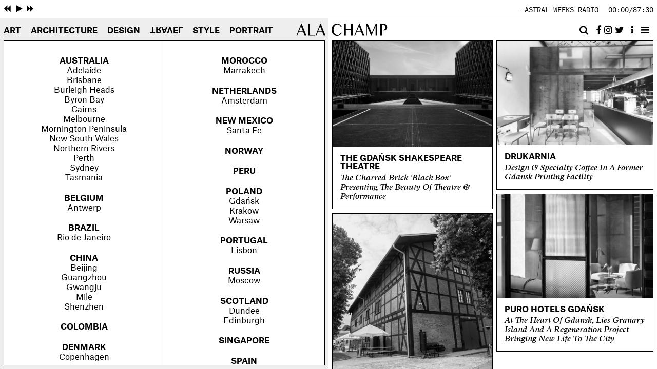

--- FILE ---
content_type: text/html; charset=UTF-8
request_url: https://champ-magazine.com/travel/poland/gdansk/
body_size: 13296
content:
<pre style="display: none">Array
(
    [45] => WP_Term Object
        (
            [term_id] => 45
            [name] => Australia
            [slug] => australia
            [term_group] => 0
            [term_taxonomy_id] => 45
            [taxonomy] => category
            [description] => 
            [parent] => 8
            [count] => 71
            [filter] => raw
            [term_order] => 123
            [link] => https://champ-magazine.com/travel/australia/
            [children] => Array
                (
                    [46] => WP_Term Object
                        (
                            [term_id] => 46
                            [name] => Adelaide
                            [slug] => adelaide
                            [term_group] => 0
                            [term_taxonomy_id] => 46
                            [taxonomy] => category
                            [description] => 
                            [parent] => 45
                            [count] => 15
                            [filter] => raw
                            [term_order] => 124
                            [link] => https://champ-magazine.com/travel/australia/adelaide/
                            [children] => Array
                                (
                                )

                        )

                    [664] => WP_Term Object
                        (
                            [term_id] => 664
                            [name] => Brisbane
                            [slug] => brisbane
                            [term_group] => 0
                            [term_taxonomy_id] => 664
                            [taxonomy] => category
                            [description] => 
                            [parent] => 45
                            [count] => 11
                            [filter] => raw
                            [term_order] => 41
                            [link] => https://champ-magazine.com/travel/australia/brisbane/
                            [children] => Array
                                (
                                )

                        )

                    [741] => WP_Term Object
                        (
                            [term_id] => 741
                            [name] => Burleigh Heads
                            [slug] => burleigh-heads
                            [term_group] => 0
                            [term_taxonomy_id] => 741
                            [taxonomy] => category
                            [description] => 
                            [parent] => 45
                            [count] => 1
                            [filter] => raw
                            [term_order] => 30
                            [link] => https://champ-magazine.com/travel/australia/burleigh-heads/
                            [children] => Array
                                (
                                )

                        )

                    [749] => WP_Term Object
                        (
                            [term_id] => 749
                            [name] => Byron Bay
                            [slug] => byron-bay
                            [term_group] => 0
                            [term_taxonomy_id] => 749
                            [taxonomy] => category
                            [description] => 
                            [parent] => 45
                            [count] => 8
                            [filter] => raw
                            [term_order] => 29
                            [link] => https://champ-magazine.com/travel/australia/byron-bay/
                            [children] => Array
                                (
                                )

                        )

                    [732] => WP_Term Object
                        (
                            [term_id] => 732
                            [name] => Cairns
                            [slug] => cairns
                            [term_group] => 0
                            [term_taxonomy_id] => 732
                            [taxonomy] => category
                            [description] => 
                            [parent] => 45
                            [count] => 4
                            [filter] => raw
                            [term_order] => 32
                            [link] => https://champ-magazine.com/travel/australia/cairns/
                            [children] => Array
                                (
                                )

                        )

                    [47] => WP_Term Object
                        (
                            [term_id] => 47
                            [name] => Melbourne
                            [slug] => melbourne
                            [term_group] => 0
                            [term_taxonomy_id] => 47
                            [taxonomy] => category
                            [description] => 
                            [parent] => 45
                            [count] => 9
                            [filter] => raw
                            [term_order] => 125
                            [link] => https://champ-magazine.com/travel/australia/melbourne/
                            [children] => Array
                                (
                                )

                        )

                    [803] => WP_Term Object
                        (
                            [term_id] => 803
                            [name] => Mornington Peninsula
                            [slug] => mornington-peninsula
                            [term_group] => 0
                            [term_taxonomy_id] => 803
                            [taxonomy] => category
                            [description] => 
                            [parent] => 45
                            [count] => 3
                            [filter] => raw
                            [term_order] => 26
                            [link] => https://champ-magazine.com/travel/australia/mornington-peninsula/
                            [children] => Array
                                (
                                )

                        )

                    [994] => WP_Term Object
                        (
                            [term_id] => 994
                            [name] => New South Wales
                            [slug] => new-south-wales
                            [term_group] => 0
                            [term_taxonomy_id] => 994
                            [taxonomy] => category
                            [description] => 
                            [parent] => 45
                            [count] => 14
                            [filter] => raw
                            [term_order] => 2
                            [link] => https://champ-magazine.com/travel/australia/new-south-wales/
                            [children] => Array
                                (
                                )

                        )

                    [995] => WP_Term Object
                        (
                            [term_id] => 995
                            [name] => Northern Rivers
                            [slug] => northern-rivers
                            [term_group] => 0
                            [term_taxonomy_id] => 995
                            [taxonomy] => category
                            [description] => 
                            [parent] => 45
                            [count] => 10
                            [filter] => raw
                            [term_order] => 1
                            [link] => https://champ-magazine.com/travel/australia/northern-rivers/
                            [children] => Array
                                (
                                )

                        )

                    [696] => WP_Term Object
                        (
                            [term_id] => 696
                            [name] => Perth
                            [slug] => perth
                            [term_group] => 0
                            [term_taxonomy_id] => 696
                            [taxonomy] => category
                            [description] => 
                            [parent] => 45
                            [count] => 4
                            [filter] => raw
                            [term_order] => 36
                            [link] => https://champ-magazine.com/travel/australia/perth/
                            [children] => Array
                                (
                                )

                        )

                    [48] => WP_Term Object
                        (
                            [term_id] => 48
                            [name] => Sydney
                            [slug] => sydney
                            [term_group] => 0
                            [term_taxonomy_id] => 48
                            [taxonomy] => category
                            [description] => 
                            [parent] => 45
                            [count] => 13
                            [filter] => raw
                            [term_order] => 126
                            [link] => https://champ-magazine.com/travel/australia/sydney/
                            [children] => Array
                                (
                                )

                        )

                    [57] => WP_Term Object
                        (
                            [term_id] => 57
                            [name] => Tasmania
                            [slug] => tasmania
                            [term_group] => 0
                            [term_taxonomy_id] => 57
                            [taxonomy] => category
                            [description] => 
                            [parent] => 45
                            [count] => 6
                            [filter] => raw
                            [term_order] => 113
                            [link] => https://champ-magazine.com/travel/australia/tasmania/
                            [children] => Array
                                (
                                )

                        )

                )

        )

    [83] => WP_Term Object
        (
            [term_id] => 83
            [name] => Belgium
            [slug] => belgium
            [term_group] => 0
            [term_taxonomy_id] => 83
            [taxonomy] => category
            [description] => 
            [parent] => 8
            [count] => 0
            [filter] => raw
            [term_order] => 100
            [link] => https://champ-magazine.com/travel/belgium/
            [children] => Array
                (
                    [84] => WP_Term Object
                        (
                            [term_id] => 84
                            [name] => Antwerp
                            [slug] => antwerp
                            [term_group] => 0
                            [term_taxonomy_id] => 84
                            [taxonomy] => category
                            [description] => 
                            [parent] => 83
                            [count] => 1
                            [filter] => raw
                            [term_order] => 99
                            [link] => https://champ-magazine.com/travel/belgium/antwerp/
                            [children] => Array
                                (
                                )

                        )

                )

        )

    [52] => WP_Term Object
        (
            [term_id] => 52
            [name] => Brazil
            [slug] => brazil
            [term_group] => 0
            [term_taxonomy_id] => 52
            [taxonomy] => category
            [description] => 
            [parent] => 8
            [count] => 1
            [filter] => raw
            [term_order] => 127
            [link] => https://champ-magazine.com/travel/brazil/
            [children] => Array
                (
                    [250] => WP_Term Object
                        (
                            [term_id] => 250
                            [name] => Rio de Janeiro
                            [slug] => rio-de-janeiro
                            [term_group] => 0
                            [term_taxonomy_id] => 250
                            [taxonomy] => category
                            [description] => 
                            [parent] => 52
                            [count] => 1
                            [filter] => raw
                            [term_order] => 73
                            [link] => https://champ-magazine.com/travel/brazil/rio-de-janeiro/
                            [children] => Array
                                (
                                )

                        )

                )

        )

    [75] => WP_Term Object
        (
            [term_id] => 75
            [name] => China
            [slug] => china
            [term_group] => 0
            [term_taxonomy_id] => 75
            [taxonomy] => category
            [description] => 
            [parent] => 8
            [count] => 10
            [filter] => raw
            [term_order] => 104
            [link] => https://champ-magazine.com/travel/china/
            [children] => Array
                (
                    [967] => WP_Term Object
                        (
                            [term_id] => 967
                            [name] => Beijing
                            [slug] => beijing
                            [term_group] => 0
                            [term_taxonomy_id] => 967
                            [taxonomy] => category
                            [description] => 
                            [parent] => 75
                            [count] => 1
                            [filter] => raw
                            [term_order] => 3
                            [link] => https://champ-magazine.com/travel/china/beijing/
                            [children] => Array
                                (
                                )

                        )

                    [77] => WP_Term Object
                        (
                            [term_id] => 77
                            [name] => Guangzhou
                            [slug] => guangzhou
                            [term_group] => 0
                            [term_taxonomy_id] => 77
                            [taxonomy] => category
                            [description] => 
                            [parent] => 75
                            [count] => 1
                            [filter] => raw
                            [term_order] => 102
                            [link] => https://champ-magazine.com/travel/china/guangzhou/
                            [children] => Array
                                (
                                )

                        )

                    [618] => WP_Term Object
                        (
                            [term_id] => 618
                            [name] => Gwangju
                            [slug] => gwangju
                            [term_group] => 0
                            [term_taxonomy_id] => 618
                            [taxonomy] => category
                            [description] => 
                            [parent] => 75
                            [count] => 1
                            [filter] => raw
                            [term_order] => 47
                            [link] => https://champ-magazine.com/travel/china/gwangju/
                            [children] => Array
                                (
                                )

                        )

                    [828] => WP_Term Object
                        (
                            [term_id] => 828
                            [name] => Mile
                            [slug] => mile
                            [term_group] => 0
                            [term_taxonomy_id] => 828
                            [taxonomy] => category
                            [description] => 
                            [parent] => 75
                            [count] => 2
                            [filter] => raw
                            [term_order] => 24
                            [link] => https://champ-magazine.com/travel/china/mile/
                            [children] => Array
                                (
                                )

                        )

                    [76] => WP_Term Object
                        (
                            [term_id] => 76
                            [name] => Shenzhen
                            [slug] => shenzhen
                            [term_group] => 0
                            [term_taxonomy_id] => 76
                            [taxonomy] => category
                            [description] => 
                            [parent] => 75
                            [count] => 3
                            [filter] => raw
                            [term_order] => 103
                            [link] => https://champ-magazine.com/travel/china/shenzhen/
                            [children] => Array
                                (
                                )

                        )

                )

        )

    [700] => WP_Term Object
        (
            [term_id] => 700
            [name] => Colombia
            [slug] => colombia
            [term_group] => 0
            [term_taxonomy_id] => 700
            [taxonomy] => category
            [description] => 
            [parent] => 8
            [count] => 1
            [filter] => raw
            [term_order] => 118
            [link] => https://champ-magazine.com/travel/colombia/
            [children] => Array
                (
                )

        )

    [58] => WP_Term Object
        (
            [term_id] => 58
            [name] => Denmark
            [slug] => denmark
            [term_group] => 0
            [term_taxonomy_id] => 58
            [taxonomy] => category
            [description] => 
            [parent] => 8
            [count] => 5
            [filter] => raw
            [term_order] => 112
            [link] => https://champ-magazine.com/travel/denmark/
            [children] => Array
                (
                    [59] => WP_Term Object
                        (
                            [term_id] => 59
                            [name] => Copenhagen
                            [slug] => copenhagen
                            [term_group] => 0
                            [term_taxonomy_id] => 59
                            [taxonomy] => category
                            [description] => 
                            [parent] => 58
                            [count] => 5
                            [filter] => raw
                            [term_order] => 111
                            [link] => https://champ-magazine.com/travel/denmark/copenhagen/
                            [children] => Array
                                (
                                )

                        )

                )

        )

    [23] => WP_Term Object
        (
            [term_id] => 23
            [name] => France
            [slug] => france
            [term_group] => 0
            [term_taxonomy_id] => 23
            [taxonomy] => category
            [description] => 
            [parent] => 8
            [count] => 16
            [filter] => raw
            [term_order] => 138
            [link] => https://champ-magazine.com/travel/france/
            [children] => Array
                (
                    [144] => WP_Term Object
                        (
                            [term_id] => 144
                            [name] => Paris
                            [slug] => paris
                            [term_group] => 0
                            [term_taxonomy_id] => 144
                            [taxonomy] => category
                            [description] => 
                            [parent] => 23
                            [count] => 17
                            [filter] => raw
                            [term_order] => 88
                            [link] => https://champ-magazine.com/travel/france/paris/
                            [children] => Array
                                (
                                )

                        )

                )

        )

    [67] => WP_Term Object
        (
            [term_id] => 67
            [name] => Germany
            [slug] => germany
            [term_group] => 0
            [term_taxonomy_id] => 67
            [taxonomy] => category
            [description] => 
            [parent] => 8
            [count] => 5
            [filter] => raw
            [term_order] => 106
            [link] => https://champ-magazine.com/travel/germany/
            [children] => Array
                (
                    [68] => WP_Term Object
                        (
                            [term_id] => 68
                            [name] => Berlin
                            [slug] => berlin
                            [term_group] => 0
                            [term_taxonomy_id] => 68
                            [taxonomy] => category
                            [description] => 
                            [parent] => 67
                            [count] => 3
                            [filter] => raw
                            [term_order] => 105
                            [link] => https://champ-magazine.com/travel/germany/berlin/
                            [children] => Array
                                (
                                )

                        )

                    [603] => WP_Term Object
                        (
                            [term_id] => 603
                            [name] => Munich
                            [slug] => munich
                            [term_group] => 0
                            [term_taxonomy_id] => 603
                            [taxonomy] => category
                            [description] => 
                            [parent] => 67
                            [count] => 1
                            [filter] => raw
                            [term_order] => 49
                            [link] => https://champ-magazine.com/travel/germany/munich/
                            [children] => Array
                                (
                                )

                        )

                    [682] => WP_Term Object
                        (
                            [term_id] => 682
                            [name] => Weil am Rhein
                            [slug] => weil-am-rhein-germany
                            [term_group] => 0
                            [term_taxonomy_id] => 682
                            [taxonomy] => category
                            [description] => 
                            [parent] => 67
                            [count] => 1
                            [filter] => raw
                            [term_order] => 37
                            [link] => https://champ-magazine.com/travel/germany/weil-am-rhein-germany/
                            [children] => Array
                                (
                                )

                        )

                )

        )

    [424] => WP_Term Object
        (
            [term_id] => 424
            [name] => Greece
            [slug] => greece
            [term_group] => 0
            [term_taxonomy_id] => 424
            [taxonomy] => category
            [description] => 
            [parent] => 8
            [count] => 9
            [filter] => raw
            [term_order] => 65
            [link] => https://champ-magazine.com/travel/greece/
            [children] => Array
                (
                    [425] => WP_Term Object
                        (
                            [term_id] => 425
                            [name] => Athens
                            [slug] => athens
                            [term_group] => 0
                            [term_taxonomy_id] => 425
                            [taxonomy] => category
                            [description] => 
                            [parent] => 424
                            [count] => 4
                            [filter] => raw
                            [term_order] => 115
                            [link] => https://champ-magazine.com/travel/greece/athens/
                            [children] => Array
                                (
                                )

                        )

                    [715] => WP_Term Object
                        (
                            [term_id] => 715
                            [name] => Paros
                            [slug] => paros
                            [term_group] => 0
                            [term_taxonomy_id] => 715
                            [taxonomy] => category
                            [description] => 
                            [parent] => 424
                            [count] => 1
                            [filter] => raw
                            [term_order] => 66
                            [link] => https://champ-magazine.com/travel/greece/paros/
                            [children] => Array
                                (
                                )

                        )

                    [457] => WP_Term Object
                        (
                            [term_id] => 457
                            [name] => Rhodes
                            [slug] => rhodes
                            [term_group] => 0
                            [term_taxonomy_id] => 457
                            [taxonomy] => category
                            [description] => 
                            [parent] => 424
                            [count] => 1
                            [filter] => raw
                            [term_order] => 80
                            [link] => https://champ-magazine.com/travel/greece/rhodes/
                            [children] => Array
                                (
                                )

                        )

                    [426] => WP_Term Object
                        (
                            [term_id] => 426
                            [name] => Santorini
                            [slug] => santorini
                            [term_group] => 0
                            [term_taxonomy_id] => 426
                            [taxonomy] => category
                            [description] => 
                            [parent] => 424
                            [count] => 3
                            [filter] => raw
                            [term_order] => 114
                            [link] => https://champ-magazine.com/travel/greece/santorini/
                            [children] => Array
                                (
                                )

                        )

                )

        )

    [15] => WP_Term Object
        (
            [term_id] => 15
            [name] => Hong Kong
            [slug] => hong-kong
            [term_group] => 0
            [term_taxonomy_id] => 15
            [taxonomy] => category
            [description] => 
            [parent] => 8
            [count] => 20
            [filter] => raw
            [term_order] => 128
            [link] => https://champ-magazine.com/travel/hong-kong/
            [children] => Array
                (
                )

        )

    [66] => WP_Term Object
        (
            [term_id] => 66
            [name] => India
            [slug] => india
            [term_group] => 0
            [term_taxonomy_id] => 66
            [taxonomy] => category
            [description] => 
            [parent] => 8
            [count] => 1
            [filter] => raw
            [term_order] => 107
            [link] => https://champ-magazine.com/travel/india/
            [children] => Array
                (
                )

        )

    [931] => WP_Term Object
        (
            [term_id] => 931
            [name] => Indonesia
            [slug] => indonesia
            [term_group] => 0
            [term_taxonomy_id] => 931
            [taxonomy] => category
            [description] => 
            [parent] => 8
            [count] => 4
            [filter] => raw
            [term_order] => 11
            [link] => https://champ-magazine.com/travel/indonesia/
            [children] => Array
                (
                    [932] => WP_Term Object
                        (
                            [term_id] => 932
                            [name] => Bali
                            [slug] => bali
                            [term_group] => 0
                            [term_taxonomy_id] => 932
                            [taxonomy] => category
                            [description] => 
                            [parent] => 931
                            [count] => 4
                            [filter] => raw
                            [term_order] => 10
                            [link] => https://champ-magazine.com/travel/indonesia/bali/
                            [children] => Array
                                (
                                )

                        )

                )

        )

    [43] => WP_Term Object
        (
            [term_id] => 43
            [name] => Italy
            [slug] => italy
            [term_group] => 0
            [term_taxonomy_id] => 43
            [taxonomy] => category
            [description] => 
            [parent] => 8
            [count] => 29
            [filter] => raw
            [term_order] => 129
            [link] => https://champ-magazine.com/travel/italy/
            [children] => Array
                (
                    [454] => WP_Term Object
                        (
                            [term_id] => 454
                            [name] => Brescia
                            [slug] => brescia
                            [term_group] => 0
                            [term_taxonomy_id] => 454
                            [taxonomy] => category
                            [description] => 
                            [parent] => 43
                            [count] => 1
                            [filter] => raw
                            [term_order] => 58
                            [link] => https://champ-magazine.com/travel/italy/brescia/
                            [children] => Array
                                (
                                )

                        )

                    [44] => WP_Term Object
                        (
                            [term_id] => 44
                            [name] => Florence
                            [slug] => florence
                            [term_group] => 0
                            [term_taxonomy_id] => 44
                            [taxonomy] => category
                            [description] => 
                            [parent] => 43
                            [count] => 4
                            [filter] => raw
                            [term_order] => 130
                            [link] => https://champ-magazine.com/travel/italy/florence/
                            [children] => Array
                                (
                                )

                        )

                    [60] => WP_Term Object
                        (
                            [term_id] => 60
                            [name] => Milan
                            [slug] => milan
                            [term_group] => 0
                            [term_taxonomy_id] => 60
                            [taxonomy] => category
                            [description] => 
                            [parent] => 43
                            [count] => 8
                            [filter] => raw
                            [term_order] => 110
                            [link] => https://champ-magazine.com/travel/italy/milan/
                            [children] => Array
                                (
                                )

                        )

                    [572] => WP_Term Object
                        (
                            [term_id] => 572
                            [name] => Puglia
                            [slug] => puglia
                            [term_group] => 0
                            [term_taxonomy_id] => 572
                            [taxonomy] => category
                            [description] => 
                            [parent] => 43
                            [count] => 1
                            [filter] => raw
                            [term_order] => 52
                            [link] => https://champ-magazine.com/travel/italy/puglia/
                            [children] => Array
                                (
                                )

                        )

                    [61] => WP_Term Object
                        (
                            [term_id] => 61
                            [name] => Rome
                            [slug] => rome
                            [term_group] => 0
                            [term_taxonomy_id] => 61
                            [taxonomy] => category
                            [description] => 
                            [parent] => 43
                            [count] => 4
                            [filter] => raw
                            [term_order] => 109
                            [link] => https://champ-magazine.com/travel/italy/rome/
                            [children] => Array
                                (
                                )

                        )

                    [848] => WP_Term Object
                        (
                            [term_id] => 848
                            [name] => South Tyrol
                            [slug] => south-tyrol
                            [term_group] => 0
                            [term_taxonomy_id] => 848
                            [taxonomy] => category
                            [description] => 
                            [parent] => 43
                            [count] => 3
                            [filter] => raw
                            [term_order] => 20
                            [link] => https://champ-magazine.com/travel/italy/south-tyrol/
                            [children] => Array
                                (
                                )

                        )

                    [430] => WP_Term Object
                        (
                            [term_id] => 430
                            [name] => Torino
                            [slug] => torino
                            [term_group] => 0
                            [term_taxonomy_id] => 430
                            [taxonomy] => category
                            [description] => 
                            [parent] => 43
                            [count] => 2
                            [filter] => raw
                            [term_order] => 61
                            [link] => https://champ-magazine.com/travel/italy/torino/
                            [children] => Array
                                (
                                )

                        )

                    [245] => WP_Term Object
                        (
                            [term_id] => 245
                            [name] => Treviso
                            [slug] => treviso
                            [term_group] => 0
                            [term_taxonomy_id] => 245
                            [taxonomy] => category
                            [description] => 
                            [parent] => 43
                            [count] => 2
                            [filter] => raw
                            [term_order] => 78
                            [link] => https://champ-magazine.com/travel/italy/treviso/
                            [children] => Array
                                (
                                )

                        )

                    [246] => WP_Term Object
                        (
                            [term_id] => 246
                            [name] => Venice
                            [slug] => venice
                            [term_group] => 0
                            [term_taxonomy_id] => 246
                            [taxonomy] => category
                            [description] => 
                            [parent] => 43
                            [count] => 2
                            [filter] => raw
                            [term_order] => 77
                            [link] => https://champ-magazine.com/travel/italy/venice/
                            [children] => Array
                                (
                                )

                        )

                )

        )

    [635] => WP_Term Object
        (
            [term_id] => 635
            [name] => Jamaica
            [slug] => jamaica
            [term_group] => 0
            [term_taxonomy_id] => 635
            [taxonomy] => category
            [description] => 
            [parent] => 8
            [count] => 2
            [filter] => raw
            [term_order] => 120
            [link] => https://champ-magazine.com/travel/jamaica/
            [children] => Array
                (
                )

        )

    [9] => WP_Term Object
        (
            [term_id] => 9
            [name] => Japan
            [slug] => japan
            [term_group] => 0
            [term_taxonomy_id] => 9
            [taxonomy] => category
            [description] => 
            [parent] => 8
            [count] => 153
            [filter] => raw
            [term_order] => 131
            [link] => https://champ-magazine.com/travel/japan/
            [children] => Array
                (
                    [934] => WP_Term Object
                        (
                            [term_id] => 934
                            [name] => Gifu
                            [slug] => gifu
                            [term_group] => 0
                            [term_taxonomy_id] => 934
                            [taxonomy] => category
                            [description] => 
                            [parent] => 9
                            [count] => 1
                            [filter] => raw
                            [term_order] => 9
                            [link] => https://champ-magazine.com/travel/japan/gifu/
                            [children] => Array
                                (
                                )

                        )

                    [778] => WP_Term Object
                        (
                            [term_id] => 778
                            [name] => Gunma
                            [slug] => gunma
                            [term_group] => 0
                            [term_taxonomy_id] => 778
                            [taxonomy] => category
                            [description] => 
                            [parent] => 9
                            [count] => 5
                            [filter] => raw
                            [term_order] => 28
                            [link] => https://champ-magazine.com/travel/japan/gunma/
                            [children] => Array
                                (
                                )

                        )

                    [211] => WP_Term Object
                        (
                            [term_id] => 211
                            [name] => Hakone
                            [slug] => hakone
                            [term_group] => 0
                            [term_taxonomy_id] => 211
                            [taxonomy] => category
                            [description] => 
                            [parent] => 9
                            [count] => 3
                            [filter] => raw
                            [term_order] => 81
                            [link] => https://champ-magazine.com/travel/japan/hakone/
                            [children] => Array
                                (
                                )

                        )

                    [646] => WP_Term Object
                        (
                            [term_id] => 646
                            [name] => Hokkaido
                            [slug] => hokkaido
                            [term_group] => 0
                            [term_taxonomy_id] => 646
                            [taxonomy] => category
                            [description] => 
                            [parent] => 9
                            [count] => 8
                            [filter] => raw
                            [term_order] => 44
                            [link] => https://champ-magazine.com/travel/japan/hokkaido/
                            [children] => Array
                                (
                                )

                        )

                    [724] => WP_Term Object
                        (
                            [term_id] => 724
                            [name] => Ishikawa
                            [slug] => ishikawa
                            [term_group] => 0
                            [term_taxonomy_id] => 724
                            [taxonomy] => category
                            [description] => 
                            [parent] => 9
                            [count] => 6
                            [filter] => raw
                            [term_order] => 33
                            [link] => https://champ-magazine.com/travel/japan/ishikawa/
                            [children] => Array
                                (
                                )

                        )

                    [740] => WP_Term Object
                        (
                            [term_id] => 740
                            [name] => Izu Peninsula
                            [slug] => izu-peninsula
                            [term_group] => 0
                            [term_taxonomy_id] => 740
                            [taxonomy] => category
                            [description] => 
                            [parent] => 9
                            [count] => 5
                            [filter] => raw
                            [term_order] => 31
                            [link] => https://champ-magazine.com/travel/japan/izu-peninsula/
                            [children] => Array
                                (
                                )

                        )

                    [315] => WP_Term Object
                        (
                            [term_id] => 315
                            [name] => Kanagawa
                            [slug] => kanagawa
                            [term_group] => 0
                            [term_taxonomy_id] => 315
                            [taxonomy] => category
                            [description] => 
                            [parent] => 9
                            [count] => 7
                            [filter] => raw
                            [term_order] => 71
                            [link] => https://champ-magazine.com/travel/japan/kanagawa/
                            [children] => Array
                                (
                                )

                        )

                    [51] => WP_Term Object
                        (
                            [term_id] => 51
                            [name] => Kyoto
                            [slug] => kyoto
                            [term_group] => 0
                            [term_taxonomy_id] => 51
                            [taxonomy] => category
                            [description] => 
                            [parent] => 9
                            [count] => 37
                            [filter] => raw
                            [term_order] => 132
                            [link] => https://champ-magazine.com/travel/japan/kyoto/
                            [children] => Array
                                (
                                )

                        )

                    [836] => WP_Term Object
                        (
                            [term_id] => 836
                            [name] => Kyushu
                            [slug] => kyushu
                            [term_group] => 0
                            [term_taxonomy_id] => 836
                            [taxonomy] => category
                            [description] => 
                            [parent] => 9
                            [count] => 2
                            [filter] => raw
                            [term_order] => 23
                            [link] => https://champ-magazine.com/travel/japan/kyushu/
                            [children] => Array
                                (
                                )

                        )

                    [923] => WP_Term Object
                        (
                            [term_id] => 923
                            [name] => Mt Fuji
                            [slug] => mt-fuji
                            [term_group] => 0
                            [term_taxonomy_id] => 923
                            [taxonomy] => category
                            [description] => 
                            [parent] => 9
                            [count] => 1
                            [filter] => raw
                            [term_order] => 12
                            [link] => https://champ-magazine.com/travel/japan/mt-fuji/
                            [children] => Array
                                (
                                )

                        )

                    [920] => WP_Term Object
                        (
                            [term_id] => 920
                            [name] => Nagano
                            [slug] => nagano
                            [term_group] => 0
                            [term_taxonomy_id] => 920
                            [taxonomy] => category
                            [description] => 
                            [parent] => 9
                            [count] => 7
                            [filter] => raw
                            [term_order] => 13
                            [link] => https://champ-magazine.com/travel/japan/nagano/
                            [children] => Array
                                (
                                )

                        )

                    [660] => WP_Term Object
                        (
                            [term_id] => 660
                            [name] => Naoshima
                            [slug] => naoshima
                            [term_group] => 0
                            [term_taxonomy_id] => 660
                            [taxonomy] => category
                            [description] => 
                            [parent] => 9
                            [count] => 4
                            [filter] => raw
                            [term_order] => 42
                            [link] => https://champ-magazine.com/travel/japan/naoshima/
                            [children] => Array
                                (
                                )

                        )

                    [789] => WP_Term Object
                        (
                            [term_id] => 789
                            [name] => Nara
                            [slug] => nara
                            [term_group] => 0
                            [term_taxonomy_id] => 789
                            [taxonomy] => category
                            [description] => 
                            [parent] => 9
                            [count] => 5
                            [filter] => raw
                            [term_order] => 27
                            [link] => https://champ-magazine.com/travel/japan/nara/
                            [children] => Array
                                (
                                )

                        )

                    [137] => WP_Term Object
                        (
                            [term_id] => 137
                            [name] => Niigata
                            [slug] => niigata
                            [term_group] => 0
                            [term_taxonomy_id] => 137
                            [taxonomy] => category
                            [description] => 
                            [parent] => 9
                            [count] => 4
                            [filter] => raw
                            [term_order] => 93
                            [link] => https://champ-magazine.com/travel/japan/niigata/
                            [children] => Array
                                (
                                )

                        )

                    [891] => WP_Term Object
                        (
                            [term_id] => 891
                            [name] => Okinawa
                            [slug] => okinawa
                            [term_group] => 0
                            [term_taxonomy_id] => 891
                            [taxonomy] => category
                            [description] => 
                            [parent] => 9
                            [count] => 5
                            [filter] => raw
                            [term_order] => 17
                            [link] => https://champ-magazine.com/travel/japan/okinawa/
                            [children] => Array
                                (
                                )

                        )

                    [588] => WP_Term Object
                        (
                            [term_id] => 588
                            [name] => Osaka
                            [slug] => osaka
                            [term_group] => 0
                            [term_taxonomy_id] => 588
                            [taxonomy] => category
                            [description] => 
                            [parent] => 9
                            [count] => 9
                            [filter] => raw
                            [term_order] => 50
                            [link] => https://champ-magazine.com/travel/japan/osaka/
                            [children] => Array
                                (
                                )

                        )

                    [644] => WP_Term Object
                        (
                            [term_id] => 644
                            [name] => Sapporo
                            [slug] => sapporo
                            [term_group] => 0
                            [term_taxonomy_id] => 644
                            [taxonomy] => category
                            [description] => 
                            [parent] => 9
                            [count] => 3
                            [filter] => raw
                            [term_order] => 45
                            [link] => https://champ-magazine.com/travel/japan/sapporo/
                            [children] => Array
                                (
                                )

                        )

                    [81] => WP_Term Object
                        (
                            [term_id] => 81
                            [name] => Shikoku
                            [slug] => shikoku
                            [term_group] => 0
                            [term_taxonomy_id] => 81
                            [taxonomy] => category
                            [description] => 
                            [parent] => 9
                            [count] => 4
                            [filter] => raw
                            [term_order] => 101
                            [link] => https://champ-magazine.com/travel/japan/shikoku/
                            [children] => Array
                                (
                                )

                        )

                    [10] => WP_Term Object
                        (
                            [term_id] => 10
                            [name] => Tokyo
                            [slug] => tokyo
                            [term_group] => 0
                            [term_taxonomy_id] => 10
                            [taxonomy] => category
                            [description] => 
                            [parent] => 9
                            [count] => 68
                            [filter] => raw
                            [term_order] => 133
                            [link] => https://champ-magazine.com/travel/japan/tokyo/
                            [children] => Array
                                (
                                )

                        )

                )

        )

    [53] => WP_Term Object
        (
            [term_id] => 53
            [name] => Korea
            [slug] => korea
            [term_group] => 0
            [term_taxonomy_id] => 53
            [taxonomy] => category
            [description] => 
            [parent] => 8
            [count] => 5
            [filter] => raw
            [term_order] => 134
            [link] => https://champ-magazine.com/travel/korea/
            [children] => Array
                (
                    [54] => WP_Term Object
                        (
                            [term_id] => 54
                            [name] => Seoul
                            [slug] => seoul
                            [term_group] => 0
                            [term_taxonomy_id] => 54
                            [taxonomy] => category
                            [description] => 
                            [parent] => 53
                            [count] => 5
                            [filter] => raw
                            [term_order] => 135
                            [link] => https://champ-magazine.com/travel/korea/seoul/
                            [children] => Array
                                (
                                )

                        )

                )

        )

    [825] => WP_Term Object
        (
            [term_id] => 825
            [name] => Mexico
            [slug] => mexico
            [term_group] => 0
            [term_taxonomy_id] => 825
            [taxonomy] => category
            [description] => 
            [parent] => 8
            [count] => 9
            [filter] => raw
            [term_order] => 117
            [link] => https://champ-magazine.com/travel/mexico/
            [children] => Array
                (
                )

        )

    [439] => WP_Term Object
        (
            [term_id] => 439
            [name] => Monaco
            [slug] => monaco
            [term_group] => 0
            [term_taxonomy_id] => 439
            [taxonomy] => category
            [description] => 
            [parent] => 8
            [count] => 3
            [filter] => raw
            [term_order] => 121
            [link] => https://champ-magazine.com/travel/monaco/
            [children] => Array
                (
                    [440] => WP_Term Object
                        (
                            [term_id] => 440
                            [name] => Monte-Carlo
                            [slug] => monte-carlo
                            [term_group] => 0
                            [term_taxonomy_id] => 440
                            [taxonomy] => category
                            [description] => 
                            [parent] => 439
                            [count] => 3
                            [filter] => raw
                            [term_order] => 122
                            [link] => https://champ-magazine.com/travel/monaco/monte-carlo/
                            [children] => Array
                                (
                                )

                        )

                )

        )

    [949] => WP_Term Object
        (
            [term_id] => 949
            [name] => Morocco
            [slug] => morocco-travel
            [term_group] => 0
            [term_taxonomy_id] => 949
            [taxonomy] => category
            [description] => 
            [parent] => 8
            [count] => 1
            [filter] => raw
            [term_order] => 7
            [link] => https://champ-magazine.com/travel/morocco-travel/
            [children] => Array
                (
                    [951] => WP_Term Object
                        (
                            [term_id] => 951
                            [name] => Marrakech
                            [slug] => marrakech-morocco-travel
                            [term_group] => 0
                            [term_taxonomy_id] => 951
                            [taxonomy] => category
                            [description] => 
                            [parent] => 949
                            [count] => 1
                            [filter] => raw
                            [term_order] => 5
                            [link] => https://champ-magazine.com/travel/morocco-travel/marrakech-morocco-travel/
                            [children] => Array
                                (
                                )

                        )

                )

        )

    [55] => WP_Term Object
        (
            [term_id] => 55
            [name] => Netherlands
            [slug] => the-netherlands
            [term_group] => 0
            [term_taxonomy_id] => 55
            [taxonomy] => category
            [description] => 
            [parent] => 8
            [count] => 2
            [filter] => raw
            [term_order] => 136
            [link] => https://champ-magazine.com/travel/the-netherlands/
            [children] => Array
                (
                    [56] => WP_Term Object
                        (
                            [term_id] => 56
                            [name] => Amsterdam
                            [slug] => amsterdam
                            [term_group] => 0
                            [term_taxonomy_id] => 56
                            [taxonomy] => category
                            [description] => 
                            [parent] => 55
                            [count] => 2
                            [filter] => raw
                            [term_order] => 137
                            [link] => https://champ-magazine.com/travel/the-netherlands/amsterdam/
                            [children] => Array
                                (
                                )

                        )

                )

        )

    [140] => WP_Term Object
        (
            [term_id] => 140
            [name] => New Mexico
            [slug] => newmexico
            [term_group] => 0
            [term_taxonomy_id] => 140
            [taxonomy] => category
            [description] => 
            [parent] => 8
            [count] => 0
            [filter] => raw
            [term_order] => 90
            [link] => https://champ-magazine.com/travel/newmexico/
            [children] => Array
                (
                    [141] => WP_Term Object
                        (
                            [term_id] => 141
                            [name] => Santa Fe
                            [slug] => santa-fe
                            [term_group] => 0
                            [term_taxonomy_id] => 141
                            [taxonomy] => category
                            [description] => 
                            [parent] => 140
                            [count] => 1
                            [filter] => raw
                            [term_order] => 89
                            [link] => https://champ-magazine.com/travel/newmexico/santa-fe/
                            [children] => Array
                                (
                                )

                        )

                )

        )

    [416] => WP_Term Object
        (
            [term_id] => 416
            [name] => Norway
            [slug] => norway-travel
            [term_group] => 0
            [term_taxonomy_id] => 416
            [taxonomy] => category
            [description] => 
            [parent] => 8
            [count] => 1
            [filter] => raw
            [term_order] => 116
            [link] => https://champ-magazine.com/travel/norway-travel/
            [children] => Array
                (
                )

        )

    [675] => WP_Term Object
        (
            [term_id] => 675
            [name] => Peru
            [slug] => peru
            [term_group] => 0
            [term_taxonomy_id] => 675
            [taxonomy] => category
            [description] => 
            [parent] => 8
            [count] => 1
            [filter] => raw
            [term_order] => 119
            [link] => https://champ-magazine.com/travel/peru/
            [children] => Array
                (
                )

        )

    [96] => WP_Term Object
        (
            [term_id] => 96
            [name] => Poland
            [slug] => poland
            [term_group] => 0
            [term_taxonomy_id] => 96
            [taxonomy] => category
            [description] => 
            [parent] => 8
            [count] => 9
            [filter] => raw
            [term_order] => 95
            [link] => https://champ-magazine.com/travel/poland/
            [children] => Array
                (
                    [193] => WP_Term Object
                        (
                            [term_id] => 193
                            [name] => Gdańsk
                            [slug] => gdansk
                            [term_group] => 0
                            [term_taxonomy_id] => 193
                            [taxonomy] => category
                            [description] => 
                            [parent] => 96
                            [count] => 4
                            [filter] => raw
                            [term_order] => 82
                            [link] => https://champ-magazine.com/travel/poland/gdansk/
                            [children] => Array
                                (
                                )

                        )

                    [840] => WP_Term Object
                        (
                            [term_id] => 840
                            [name] => Krakow
                            [slug] => krakow
                            [term_group] => 0
                            [term_taxonomy_id] => 840
                            [taxonomy] => category
                            [description] => 
                            [parent] => 96
                            [count] => 1
                            [filter] => raw
                            [term_order] => 21
                            [link] => https://champ-magazine.com/travel/poland/krakow/
                            [children] => Array
                                (
                                )

                        )

                    [129] => WP_Term Object
                        (
                            [term_id] => 129
                            [name] => Warsaw
                            [slug] => warsaw
                            [term_group] => 0
                            [term_taxonomy_id] => 129
                            [taxonomy] => category
                            [description] => 
                            [parent] => 96
                            [count] => 4
                            [filter] => raw
                            [term_order] => 94
                            [link] => https://champ-magazine.com/travel/poland/warsaw/
                            [children] => Array
                                (
                                )

                        )

                )

        )

    [19] => WP_Term Object
        (
            [term_id] => 19
            [name] => Portugal
            [slug] => portugal
            [term_group] => 0
            [term_taxonomy_id] => 19
            [taxonomy] => category
            [description] => 
            [parent] => 8
            [count] => 1
            [filter] => raw
            [term_order] => 139
            [link] => https://champ-magazine.com/travel/portugal/
            [children] => Array
                (
                    [20] => WP_Term Object
                        (
                            [term_id] => 20
                            [name] => Lisbon
                            [slug] => lisbon
                            [term_group] => 0
                            [term_taxonomy_id] => 20
                            [taxonomy] => category
                            [description] => 
                            [parent] => 19
                            [count] => 1
                            [filter] => raw
                            [term_order] => 140
                            [link] => https://champ-magazine.com/travel/portugal/lisbon/
                            [children] => Array
                                (
                                )

                        )

                )

        )

    [138] => WP_Term Object
        (
            [term_id] => 138
            [name] => Russia
            [slug] => russia
            [term_group] => 0
            [term_taxonomy_id] => 138
            [taxonomy] => category
            [description] => 
            [parent] => 8
            [count] => 2
            [filter] => raw
            [term_order] => 92
            [link] => https://champ-magazine.com/travel/russia/
            [children] => Array
                (
                    [139] => WP_Term Object
                        (
                            [term_id] => 139
                            [name] => Moscow
                            [slug] => moscow
                            [term_group] => 0
                            [term_taxonomy_id] => 139
                            [taxonomy] => category
                            [description] => 
                            [parent] => 138
                            [count] => 2
                            [filter] => raw
                            [term_order] => 91
                            [link] => https://champ-magazine.com/travel/russia/moscow/
                            [children] => Array
                                (
                                )

                        )

                )

        )

    [247] => WP_Term Object
        (
            [term_id] => 247
            [name] => Scotland
            [slug] => scotland
            [term_group] => 0
            [term_taxonomy_id] => 247
            [taxonomy] => category
            [description] => 
            [parent] => 8
            [count] => 2
            [filter] => raw
            [term_order] => 76
            [link] => https://champ-magazine.com/travel/scotland/
            [children] => Array
                (
                    [248] => WP_Term Object
                        (
                            [term_id] => 248
                            [name] => Dundee
                            [slug] => dundee
                            [term_group] => 0
                            [term_taxonomy_id] => 248
                            [taxonomy] => category
                            [description] => 
                            [parent] => 247
                            [count] => 1
                            [filter] => raw
                            [term_order] => 75
                            [link] => https://champ-magazine.com/travel/scotland/dundee/
                            [children] => Array
                                (
                                )

                        )

                    [249] => WP_Term Object
                        (
                            [term_id] => 249
                            [name] => Edinburgh
                            [slug] => edinburgh
                            [term_group] => 0
                            [term_taxonomy_id] => 249
                            [taxonomy] => category
                            [description] => 
                            [parent] => 247
                            [count] => 1
                            [filter] => raw
                            [term_order] => 74
                            [link] => https://champ-magazine.com/travel/scotland/edinburgh/
                            [children] => Array
                                (
                                )

                        )

                )

        )

    [62] => WP_Term Object
        (
            [term_id] => 62
            [name] => Singapore
            [slug] => singapore
            [term_group] => 0
            [term_taxonomy_id] => 62
            [taxonomy] => category
            [description] => 
            [parent] => 8
            [count] => 7
            [filter] => raw
            [term_order] => 108
            [link] => https://champ-magazine.com/travel/singapore/
            [children] => Array
                (
                )

        )

    [86] => WP_Term Object
        (
            [term_id] => 86
            [name] => Spain
            [slug] => spain
            [term_group] => 0
            [term_taxonomy_id] => 86
            [taxonomy] => category
            [description] => 
            [parent] => 8
            [count] => 6
            [filter] => raw
            [term_order] => 97
            [link] => https://champ-magazine.com/travel/spain/
            [children] => Array
                (
                    [87] => WP_Term Object
                        (
                            [term_id] => 87
                            [name] => Barcelona
                            [slug] => barcelona
                            [term_group] => 0
                            [term_taxonomy_id] => 87
                            [taxonomy] => category
                            [description] => 
                            [parent] => 86
                            [count] => 3
                            [filter] => raw
                            [term_order] => 96
                            [link] => https://champ-magazine.com/travel/spain/barcelona/
                            [children] => Array
                                (
                                )

                        )

                    [856] => WP_Term Object
                        (
                            [term_id] => 856
                            [name] => Ibiza
                            [slug] => ibiza
                            [term_group] => 0
                            [term_taxonomy_id] => 856
                            [taxonomy] => category
                            [description] => 
                            [parent] => 86
                            [count] => 1
                            [filter] => raw
                            [term_order] => 19
                            [link] => https://champ-magazine.com/travel/spain/ibiza/
                            [children] => Array
                                (
                                )

                        )

                )

        )

    [360] => WP_Term Object
        (
            [term_id] => 360
            [name] => Sweden
            [slug] => sweden
            [term_group] => 0
            [term_taxonomy_id] => 360
            [taxonomy] => category
            [description] => 
            [parent] => 8
            [count] => 2
            [filter] => raw
            [term_order] => 69
            [link] => https://champ-magazine.com/travel/sweden/
            [children] => Array
                (
                    [361] => WP_Term Object
                        (
                            [term_id] => 361
                            [name] => Stockholm
                            [slug] => stockholm
                            [term_group] => 0
                            [term_taxonomy_id] => 361
                            [taxonomy] => category
                            [description] => 
                            [parent] => 360
                            [count] => 1
                            [filter] => raw
                            [term_order] => 68
                            [link] => https://champ-magazine.com/travel/sweden/stockholm/
                            [children] => Array
                                (
                                )

                        )

                )

        )

    [25] => WP_Term Object
        (
            [term_id] => 25
            [name] => Switzerland
            [slug] => switzerland
            [term_group] => 0
            [term_taxonomy_id] => 25
            [taxonomy] => category
            [description] => 
            [parent] => 8
            [count] => 6
            [filter] => raw
            [term_order] => 141
            [link] => https://champ-magazine.com/travel/switzerland/
            [children] => Array
                (
                    [26] => WP_Term Object
                        (
                            [term_id] => 26
                            [name] => Basel
                            [slug] => basel
                            [term_group] => 0
                            [term_taxonomy_id] => 26
                            [taxonomy] => category
                            [description] => 
                            [parent] => 25
                            [count] => 4
                            [filter] => raw
                            [term_order] => 142
                            [link] => https://champ-magazine.com/travel/switzerland/basel/
                            [children] => Array
                                (
                                )

                        )

                    [347] => WP_Term Object
                        (
                            [term_id] => 347
                            [name] => Geneva
                            [slug] => geneva
                            [term_group] => 0
                            [term_taxonomy_id] => 347
                            [taxonomy] => category
                            [description] => 
                            [parent] => 25
                            [count] => 1
                            [filter] => raw
                            [term_order] => 70
                            [link] => https://champ-magazine.com/travel/switzerland/geneva/
                            [children] => Array
                                (
                                )

                        )

                    [610] => WP_Term Object
                        (
                            [term_id] => 610
                            [name] => St Moritz
                            [slug] => st-moritz
                            [term_group] => 0
                            [term_taxonomy_id] => 610
                            [taxonomy] => category
                            [description] => 
                            [parent] => 25
                            [count] => 1
                            [filter] => raw
                            [term_order] => 48
                            [link] => https://champ-magazine.com/travel/switzerland/st-moritz/
                            [children] => Array
                                (
                                )

                        )

                )

        )

    [36] => WP_Term Object
        (
            [term_id] => 36
            [name] => Taiwan
            [slug] => taiwan
            [term_group] => 0
            [term_taxonomy_id] => 36
            [taxonomy] => category
            [description] => 
            [parent] => 8
            [count] => 10
            [filter] => raw
            [term_order] => 144
            [link] => https://champ-magazine.com/travel/taiwan/
            [children] => Array
                (
                    [37] => WP_Term Object
                        (
                            [term_id] => 37
                            [name] => Taipei
                            [slug] => taipei
                            [term_group] => 0
                            [term_taxonomy_id] => 37
                            [taxonomy] => category
                            [description] => 
                            [parent] => 36
                            [count] => 7
                            [filter] => raw
                            [term_order] => 145
                            [link] => https://champ-magazine.com/travel/taiwan/taipei/
                            [children] => Array
                                (
                                )

                        )

                )

        )

    [12] => WP_Term Object
        (
            [term_id] => 12
            [name] => UNITED KINGDOM
            [slug] => united-kingdom
            [term_group] => 0
            [term_taxonomy_id] => 12
            [taxonomy] => category
            [description] => 
            [parent] => 8
            [count] => 37
            [filter] => raw
            [term_order] => 146
            [link] => https://champ-magazine.com/travel/united-kingdom/
            [children] => Array
                (
                    [304] => WP_Term Object
                        (
                            [term_id] => 304
                            [name] => Brighton
                            [slug] => brighton
                            [term_group] => 0
                            [term_taxonomy_id] => 304
                            [taxonomy] => category
                            [description] => 
                            [parent] => 12
                            [count] => 2
                            [filter] => raw
                            [term_order] => 72
                            [link] => https://champ-magazine.com/travel/united-kingdom/brighton/
                            [children] => Array
                                (
                                )

                        )

                    [365] => WP_Term Object
                        (
                            [term_id] => 365
                            [name] => Cambridge
                            [slug] => cambridge
                            [term_group] => 0
                            [term_taxonomy_id] => 365
                            [taxonomy] => category
                            [description] => 
                            [parent] => 12
                            [count] => 2
                            [filter] => raw
                            [term_order] => 67
                            [link] => https://champ-magazine.com/travel/united-kingdom/cambridge/
                            [children] => Array
                                (
                                )

                        )

                    [13] => WP_Term Object
                        (
                            [term_id] => 13
                            [name] => London
                            [slug] => london
                            [term_group] => 0
                            [term_taxonomy_id] => 13
                            [taxonomy] => category
                            [description] => 
                            [parent] => 12
                            [count] => 33
                            [filter] => raw
                            [term_order] => 147
                            [link] => https://champ-magazine.com/travel/united-kingdom/london/
                            [children] => Array
                                (
                                )

                        )

                    [901] => WP_Term Object
                        (
                            [term_id] => 901
                            [name] => Margate
                            [slug] => margate
                            [term_group] => 0
                            [term_taxonomy_id] => 901
                            [taxonomy] => category
                            [description] => 
                            [parent] => 12
                            [count] => 3
                            [filter] => raw
                            [term_order] => 15
                            [link] => https://champ-magazine.com/travel/united-kingdom/margate/
                            [children] => Array
                                (
                                )

                        )

                )

        )

    [183] => WP_Term Object
        (
            [term_id] => 183
            [name] => United Arab Emirates
            [slug] => united-arab-emirates
            [term_group] => 0
            [term_taxonomy_id] => 183
            [taxonomy] => category
            [description] => 
            [parent] => 8
            [count] => 2
            [filter] => raw
            [term_order] => 86
            [link] => https://champ-magazine.com/travel/united-arab-emirates/
            [children] => Array
                (
                    [185] => WP_Term Object
                        (
                            [term_id] => 185
                            [name] => Dubai
                            [slug] => dubai
                            [term_group] => 0
                            [term_taxonomy_id] => 185
                            [taxonomy] => category
                            [description] => 
                            [parent] => 183
                            [count] => 1
                            [filter] => raw
                            [term_order] => 84
                            [link] => https://champ-magazine.com/travel/united-arab-emirates/dubai/
                            [children] => Array
                                (
                                )

                        )

                    [184] => WP_Term Object
                        (
                            [term_id] => 184
                            [name] => Sharjah
                            [slug] => sharjah
                            [term_group] => 0
                            [term_taxonomy_id] => 184
                            [taxonomy] => category
                            [description] => 
                            [parent] => 183
                            [count] => 1
                            [filter] => raw
                            [term_order] => 85
                            [link] => https://champ-magazine.com/travel/united-arab-emirates/sharjah/
                            [children] => Array
                                (
                                )

                        )

                )

        )

    [28] => WP_Term Object
        (
            [term_id] => 28
            [name] => United States
            [slug] => united-states
            [term_group] => 0
            [term_taxonomy_id] => 28
            [taxonomy] => category
            [description] => 
            [parent] => 8
            [count] => 35
            [filter] => raw
            [term_order] => 148
            [link] => https://champ-magazine.com/travel/united-states/
            [children] => Array
                (
                    [549] => WP_Term Object
                        (
                            [term_id] => 549
                            [name] => Arizona
                            [slug] => arizona
                            [term_group] => 0
                            [term_taxonomy_id] => 549
                            [taxonomy] => category
                            [description] => 
                            [parent] => 28
                            [count] => 1
                            [filter] => raw
                            [term_order] => 53
                            [link] => https://champ-magazine.com/travel/united-states/arizona/
                            [children] => Array
                                (
                                )

                        )

                    [186] => WP_Term Object
                        (
                            [term_id] => 186
                            [name] => Aspen
                            [slug] => aspen
                            [term_group] => 0
                            [term_taxonomy_id] => 186
                            [taxonomy] => category
                            [description] => 
                            [parent] => 28
                            [count] => 1
                            [filter] => raw
                            [term_order] => 83
                            [link] => https://champ-magazine.com/travel/united-states/aspen/
                            [children] => Array
                                (
                                )

                        )

                    [915] => WP_Term Object
                        (
                            [term_id] => 915
                            [name] => California
                            [slug] => california
                            [term_group] => 0
                            [term_taxonomy_id] => 915
                            [taxonomy] => category
                            [description] => 
                            [parent] => 28
                            [count] => 8
                            [filter] => raw
                            [term_order] => 14
                            [link] => https://champ-magazine.com/travel/united-states/california/
                            [children] => Array
                                (
                                )

                        )

                    [244] => WP_Term Object
                        (
                            [term_id] => 244
                            [name] => Chicago
                            [slug] => chicago
                            [term_group] => 0
                            [term_taxonomy_id] => 244
                            [taxonomy] => category
                            [description] => 
                            [parent] => 28
                            [count] => 9
                            [filter] => raw
                            [term_order] => 79
                            [link] => https://champ-magazine.com/travel/united-states/chicago/
                            [children] => Array
                                (
                                )

                        )

                    [467] => WP_Term Object
                        (
                            [term_id] => 467
                            [name] => Coachella Valley
                            [slug] => coachella-valley
                            [term_group] => 0
                            [term_taxonomy_id] => 467
                            [taxonomy] => category
                            [description] => 
                            [parent] => 28
                            [count] => 1
                            [filter] => raw
                            [term_order] => 56
                            [link] => https://champ-magazine.com/travel/united-states/coachella-valley/
                            [children] => Array
                                (
                                )

                        )

                    [85] => WP_Term Object
                        (
                            [term_id] => 85
                            [name] => Los Angeles
                            [slug] => los-angeles
                            [term_group] => 0
                            [term_taxonomy_id] => 85
                            [taxonomy] => category
                            [description] => 
                            [parent] => 28
                            [count] => 6
                            [filter] => raw
                            [term_order] => 98
                            [link] => https://champ-magazine.com/travel/united-states/los-angeles/
                            [children] => Array
                                (
                                )

                        )

                    [31] => WP_Term Object
                        (
                            [term_id] => 31
                            [name] => Marfa
                            [slug] => marfa
                            [term_group] => 0
                            [term_taxonomy_id] => 31
                            [taxonomy] => category
                            [description] => 
                            [parent] => 28
                            [count] => 1
                            [filter] => raw
                            [term_order] => 149
                            [link] => https://champ-magazine.com/travel/united-states/marfa/
                            [children] => Array
                                (
                                )

                        )

                    [49] => WP_Term Object
                        (
                            [term_id] => 49
                            [name] => Montana
                            [slug] => montana-united-states
                            [term_group] => 0
                            [term_taxonomy_id] => 49
                            [taxonomy] => category
                            [description] => 
                            [parent] => 28
                            [count] => 1
                            [filter] => raw
                            [term_order] => 150
                            [link] => https://champ-magazine.com/travel/united-states/montana-united-states/
                            [children] => Array
                                (
                                )

                        )

                    [32] => WP_Term Object
                        (
                            [term_id] => 32
                            [name] => New Mexico
                            [slug] => new-mexico
                            [term_group] => 0
                            [term_taxonomy_id] => 32
                            [taxonomy] => category
                            [description] => 
                            [parent] => 28
                            [count] => 2
                            [filter] => raw
                            [term_order] => 151
                            [link] => https://champ-magazine.com/travel/united-states/new-mexico/
                            [children] => Array
                                (
                                )

                        )

                    [29] => WP_Term Object
                        (
                            [term_id] => 29
                            [name] => New York
                            [slug] => new-york
                            [term_group] => 0
                            [term_taxonomy_id] => 29
                            [taxonomy] => category
                            [description] => 
                            [parent] => 28
                            [count] => 14
                            [filter] => raw
                            [term_order] => 152
                            [link] => https://champ-magazine.com/travel/united-states/new-york/
                            [children] => Array
                                (
                                )

                        )

                    [582] => WP_Term Object
                        (
                            [term_id] => 582
                            [name] => Palm Springs
                            [slug] => palm-springs
                            [term_group] => 0
                            [term_taxonomy_id] => 582
                            [taxonomy] => category
                            [description] => 
                            [parent] => 28
                            [count] => 1
                            [filter] => raw
                            [term_order] => 51
                            [link] => https://champ-magazine.com/travel/united-states/palm-springs/
                            [children] => Array
                                (
                                )

                        )

                    [486] => WP_Term Object
                        (
                            [term_id] => 486
                            [name] => San Francisco
                            [slug] => san-francisco
                            [term_group] => 0
                            [term_taxonomy_id] => 486
                            [taxonomy] => category
                            [description] => 
                            [parent] => 28
                            [count] => 1
                            [filter] => raw
                            [term_order] => 55
                            [link] => https://champ-magazine.com/travel/united-states/san-francisco/
                            [children] => Array
                                (
                                )

                        )

                    [890] => WP_Term Object
                        (
                            [term_id] => 890
                            [name] => Texas
                            [slug] => texas
                            [term_group] => 0
                            [term_taxonomy_id] => 890
                            [taxonomy] => category
                            [description] => 
                            [parent] => 28
                            [count] => 1
                            [filter] => raw
                            [term_order] => 18
                            [link] => https://champ-magazine.com/travel/united-states/texas/
                            [children] => Array
                                (
                                )

                        )

                )

        )

)
</pre><!doctype html>
<html lang="en-US">
  <head>
    <meta charset="UTF-8" />
    <title>   
              Gdańsk — Ala Champ
          </title>
    <meta name="description" content="Curiosity and investigations into creativity and cultural insight.">
    <link rel="icon" type="image/png" href="/wp-content/themes/champ-2/assets/dist/images/favicon.png">
    <meta http-equiv="Content-Type" content="text/html; charset=UTF-8" />
    <meta http-equiv="X-UA-Compatible" content="IE=edge">
    <meta name="viewport" content="width=device-width, initial-scale=1.0, maximum-scale=1.0, user-scalable=no">
    <meta property="og:image" content="">
    <meta property="og:title" content="Gdańsk — Ala Champ">
    <meta property="og:description" content="Curiosity and investigations into creativity and cultural insight.">
    <meta property="og:url" content="">
    <meta property="og:site_name" content="Ala Champ">
    <meta property="og:type" content="article">
    <link rel="pingback" href="https://champ-magazine.com/xmlrpc.php" />
    <script src="https://use.fontawesome.com/4ab7defd4d.js"></script>
    <script>
      (function(i,s,o,g,r,a,m){i['GoogleAnalyticsObject']=r;i[r]=i[r]||function(){
        (i[r].q=i[r].q||[]).push(arguments)},i[r].l=1*new Date();a=s.createElement(o),
          m=s.getElementsByTagName(o)[0];a.async=1;a.src=g;m.parentNode.insertBefore(a,m)
        })(window,document,'script','https://www.google-analytics.com/analytics.js','ga');
      ga('create', 'UA-98825464-1', 'auto');
      ga('send', 'pageview');
    </script>
    <meta name='robots' content='max-image-preview:large' />
<link rel='dns-prefetch' href='//s.w.org' />
<link rel="alternate" type="application/rss+xml" title="Ala Champ &raquo; Gdańsk Category Feed" href="https://champ-magazine.com/travel/poland/gdansk/feed/" />
<link rel='stylesheet' id='main-style-min-css'  href='https://champ-magazine.com/wp-content/themes/champ-2/assets/dist/css/all.min.css?v=3' type='text/css' media='all' />
<link rel='stylesheet' id='wp-block-library-css'  href='https://champ-magazine.com/wp-includes/css/dist/block-library/style.min.css?ver=6.0.11' type='text/css' media='all' />
<style id='global-styles-inline-css' type='text/css'>
body{--wp--preset--color--black: #000000;--wp--preset--color--cyan-bluish-gray: #abb8c3;--wp--preset--color--white: #ffffff;--wp--preset--color--pale-pink: #f78da7;--wp--preset--color--vivid-red: #cf2e2e;--wp--preset--color--luminous-vivid-orange: #ff6900;--wp--preset--color--luminous-vivid-amber: #fcb900;--wp--preset--color--light-green-cyan: #7bdcb5;--wp--preset--color--vivid-green-cyan: #00d084;--wp--preset--color--pale-cyan-blue: #8ed1fc;--wp--preset--color--vivid-cyan-blue: #0693e3;--wp--preset--color--vivid-purple: #9b51e0;--wp--preset--gradient--vivid-cyan-blue-to-vivid-purple: linear-gradient(135deg,rgba(6,147,227,1) 0%,rgb(155,81,224) 100%);--wp--preset--gradient--light-green-cyan-to-vivid-green-cyan: linear-gradient(135deg,rgb(122,220,180) 0%,rgb(0,208,130) 100%);--wp--preset--gradient--luminous-vivid-amber-to-luminous-vivid-orange: linear-gradient(135deg,rgba(252,185,0,1) 0%,rgba(255,105,0,1) 100%);--wp--preset--gradient--luminous-vivid-orange-to-vivid-red: linear-gradient(135deg,rgba(255,105,0,1) 0%,rgb(207,46,46) 100%);--wp--preset--gradient--very-light-gray-to-cyan-bluish-gray: linear-gradient(135deg,rgb(238,238,238) 0%,rgb(169,184,195) 100%);--wp--preset--gradient--cool-to-warm-spectrum: linear-gradient(135deg,rgb(74,234,220) 0%,rgb(151,120,209) 20%,rgb(207,42,186) 40%,rgb(238,44,130) 60%,rgb(251,105,98) 80%,rgb(254,248,76) 100%);--wp--preset--gradient--blush-light-purple: linear-gradient(135deg,rgb(255,206,236) 0%,rgb(152,150,240) 100%);--wp--preset--gradient--blush-bordeaux: linear-gradient(135deg,rgb(254,205,165) 0%,rgb(254,45,45) 50%,rgb(107,0,62) 100%);--wp--preset--gradient--luminous-dusk: linear-gradient(135deg,rgb(255,203,112) 0%,rgb(199,81,192) 50%,rgb(65,88,208) 100%);--wp--preset--gradient--pale-ocean: linear-gradient(135deg,rgb(255,245,203) 0%,rgb(182,227,212) 50%,rgb(51,167,181) 100%);--wp--preset--gradient--electric-grass: linear-gradient(135deg,rgb(202,248,128) 0%,rgb(113,206,126) 100%);--wp--preset--gradient--midnight: linear-gradient(135deg,rgb(2,3,129) 0%,rgb(40,116,252) 100%);--wp--preset--duotone--dark-grayscale: url('#wp-duotone-dark-grayscale');--wp--preset--duotone--grayscale: url('#wp-duotone-grayscale');--wp--preset--duotone--purple-yellow: url('#wp-duotone-purple-yellow');--wp--preset--duotone--blue-red: url('#wp-duotone-blue-red');--wp--preset--duotone--midnight: url('#wp-duotone-midnight');--wp--preset--duotone--magenta-yellow: url('#wp-duotone-magenta-yellow');--wp--preset--duotone--purple-green: url('#wp-duotone-purple-green');--wp--preset--duotone--blue-orange: url('#wp-duotone-blue-orange');--wp--preset--font-size--small: 13px;--wp--preset--font-size--medium: 20px;--wp--preset--font-size--large: 36px;--wp--preset--font-size--x-large: 42px;}.has-black-color{color: var(--wp--preset--color--black) !important;}.has-cyan-bluish-gray-color{color: var(--wp--preset--color--cyan-bluish-gray) !important;}.has-white-color{color: var(--wp--preset--color--white) !important;}.has-pale-pink-color{color: var(--wp--preset--color--pale-pink) !important;}.has-vivid-red-color{color: var(--wp--preset--color--vivid-red) !important;}.has-luminous-vivid-orange-color{color: var(--wp--preset--color--luminous-vivid-orange) !important;}.has-luminous-vivid-amber-color{color: var(--wp--preset--color--luminous-vivid-amber) !important;}.has-light-green-cyan-color{color: var(--wp--preset--color--light-green-cyan) !important;}.has-vivid-green-cyan-color{color: var(--wp--preset--color--vivid-green-cyan) !important;}.has-pale-cyan-blue-color{color: var(--wp--preset--color--pale-cyan-blue) !important;}.has-vivid-cyan-blue-color{color: var(--wp--preset--color--vivid-cyan-blue) !important;}.has-vivid-purple-color{color: var(--wp--preset--color--vivid-purple) !important;}.has-black-background-color{background-color: var(--wp--preset--color--black) !important;}.has-cyan-bluish-gray-background-color{background-color: var(--wp--preset--color--cyan-bluish-gray) !important;}.has-white-background-color{background-color: var(--wp--preset--color--white) !important;}.has-pale-pink-background-color{background-color: var(--wp--preset--color--pale-pink) !important;}.has-vivid-red-background-color{background-color: var(--wp--preset--color--vivid-red) !important;}.has-luminous-vivid-orange-background-color{background-color: var(--wp--preset--color--luminous-vivid-orange) !important;}.has-luminous-vivid-amber-background-color{background-color: var(--wp--preset--color--luminous-vivid-amber) !important;}.has-light-green-cyan-background-color{background-color: var(--wp--preset--color--light-green-cyan) !important;}.has-vivid-green-cyan-background-color{background-color: var(--wp--preset--color--vivid-green-cyan) !important;}.has-pale-cyan-blue-background-color{background-color: var(--wp--preset--color--pale-cyan-blue) !important;}.has-vivid-cyan-blue-background-color{background-color: var(--wp--preset--color--vivid-cyan-blue) !important;}.has-vivid-purple-background-color{background-color: var(--wp--preset--color--vivid-purple) !important;}.has-black-border-color{border-color: var(--wp--preset--color--black) !important;}.has-cyan-bluish-gray-border-color{border-color: var(--wp--preset--color--cyan-bluish-gray) !important;}.has-white-border-color{border-color: var(--wp--preset--color--white) !important;}.has-pale-pink-border-color{border-color: var(--wp--preset--color--pale-pink) !important;}.has-vivid-red-border-color{border-color: var(--wp--preset--color--vivid-red) !important;}.has-luminous-vivid-orange-border-color{border-color: var(--wp--preset--color--luminous-vivid-orange) !important;}.has-luminous-vivid-amber-border-color{border-color: var(--wp--preset--color--luminous-vivid-amber) !important;}.has-light-green-cyan-border-color{border-color: var(--wp--preset--color--light-green-cyan) !important;}.has-vivid-green-cyan-border-color{border-color: var(--wp--preset--color--vivid-green-cyan) !important;}.has-pale-cyan-blue-border-color{border-color: var(--wp--preset--color--pale-cyan-blue) !important;}.has-vivid-cyan-blue-border-color{border-color: var(--wp--preset--color--vivid-cyan-blue) !important;}.has-vivid-purple-border-color{border-color: var(--wp--preset--color--vivid-purple) !important;}.has-vivid-cyan-blue-to-vivid-purple-gradient-background{background: var(--wp--preset--gradient--vivid-cyan-blue-to-vivid-purple) !important;}.has-light-green-cyan-to-vivid-green-cyan-gradient-background{background: var(--wp--preset--gradient--light-green-cyan-to-vivid-green-cyan) !important;}.has-luminous-vivid-amber-to-luminous-vivid-orange-gradient-background{background: var(--wp--preset--gradient--luminous-vivid-amber-to-luminous-vivid-orange) !important;}.has-luminous-vivid-orange-to-vivid-red-gradient-background{background: var(--wp--preset--gradient--luminous-vivid-orange-to-vivid-red) !important;}.has-very-light-gray-to-cyan-bluish-gray-gradient-background{background: var(--wp--preset--gradient--very-light-gray-to-cyan-bluish-gray) !important;}.has-cool-to-warm-spectrum-gradient-background{background: var(--wp--preset--gradient--cool-to-warm-spectrum) !important;}.has-blush-light-purple-gradient-background{background: var(--wp--preset--gradient--blush-light-purple) !important;}.has-blush-bordeaux-gradient-background{background: var(--wp--preset--gradient--blush-bordeaux) !important;}.has-luminous-dusk-gradient-background{background: var(--wp--preset--gradient--luminous-dusk) !important;}.has-pale-ocean-gradient-background{background: var(--wp--preset--gradient--pale-ocean) !important;}.has-electric-grass-gradient-background{background: var(--wp--preset--gradient--electric-grass) !important;}.has-midnight-gradient-background{background: var(--wp--preset--gradient--midnight) !important;}.has-small-font-size{font-size: var(--wp--preset--font-size--small) !important;}.has-medium-font-size{font-size: var(--wp--preset--font-size--medium) !important;}.has-large-font-size{font-size: var(--wp--preset--font-size--large) !important;}.has-x-large-font-size{font-size: var(--wp--preset--font-size--x-large) !important;}
</style>
<link rel="https://api.w.org/" href="https://champ-magazine.com/wp-json/" /><link rel="alternate" type="application/json" href="https://champ-magazine.com/wp-json/wp/v2/categories/193" /><link rel="EditURI" type="application/rsd+xml" title="RSD" href="https://champ-magazine.com/xmlrpc.php?rsd" />
<link rel="wlwmanifest" type="application/wlwmanifest+xml" href="https://champ-magazine.com/wp-includes/wlwmanifest.xml" /> 
<meta name="generator" content="WordPress 6.0.11" />

  </head>

  <body class="archive category category-gdansk category-193">
        <header>
  <nav>
    <ul>
              <li class=" menu-item menu-item-type-taxonomy menu-item-object-category menu-item-10"><a data-load="left" href="https://champ-magazine.com/art/">Art</a>
                  </li>
              <li class=" menu-item menu-item-type-taxonomy menu-item-object-category menu-item-9"><a data-load="left" href="https://champ-magazine.com/architecture/">Architecture</a>
                  </li>
              <li class=" menu-item menu-item-type-taxonomy menu-item-object-category menu-item-11"><a data-load="left" href="https://champ-magazine.com/design/">Design</a>
                  </li>
              <li class=" menu-item menu-item-type-taxonomy menu-item-object-category current-category-ancestor menu-item-12"><a data-load="left" href="https://champ-magazine.com/travel/">Travel</a>
                  </li>
              <li class=" menu-item menu-item-type-taxonomy menu-item-object-category menu-item-9419"><a data-load="left" href="https://champ-magazine.com/style/">Style</a>
                  </li>
              <li class=" menu-item menu-item-type-taxonomy menu-item-object-category menu-item-1016"><a data-load="left" href="https://champ-magazine.com/portrait-city-series/">Portrait</a>
                  </li>
          </ul>
  </nav>
  <a class="logo-link" data-load="both" href="https://champ-magazine.com" data-href2="https://champ-magazine.com">
    <img class="logo-left" src="https://champ-magazine.com/wp-content/themes/champ-2/assets/dist/images/logo-left.svg" alt="Ala">
    <img class="logo-right" src="https://champ-magazine.com/wp-content/themes/champ-2/assets/dist/images/logo-right.svg" alt="Champ">
  </a>
  <div class="extra">
    <form class="search-form" method="get" action="https://champ-magazine.com">
      <input class="search-input" type="text" value="" name="s">
      <input type="hidden" name="post_type" value="post" />
      <i class="fa fa-search search-button" aria-hidden="true"></i>
    </form>
    &nbsp;
    <!--<i class="fa fa-envelope-o" aria-hidden="true"></i>-->
    <a target="_blank" href="https://www.facebook.com/champmagazine/">
      <i class="fa fa-facebook" aria-hidden="true"></i>
    </a>
    <a target="_blank" href="https://www.instagram.com/champ_magazine/">
      <i class="fa fa-instagram" aria-hidden="true"></i>
    </a>
    <a target="_blank" href="https://twitter.com/champ_magazine">
      <i class="fa fa-twitter" aria-hidden="true"></i>
    </a>
    <a data-load="left" href="https://champ-magazine.com">
      <i class="fa fa-ellipsis-v show-index" aria-hidden="true"></i>
    </a>
    <div class="extra-menu-button-wrapper">
      <i class="fa fa-bars extra-menu-button" aria-hidden="true"></i>
      <i class="fa fa-times extra-menu-button-close" aria-hidden="true"></i>
    </div>
  </div>
</header>

    <div class="audio">
  <div class="tracks">
    <audio class="player" src=""></audio>
    <ul>
          <li data-id="26356" data-url="https://champ-magazine.com/wp-content/uploads/2024/07/ASTRAL-WEEKS-x-CHAMP-CHAMPION-SOUNDS-MIX-7.mp3" data-author="" data-title="ASTRAL WEEKS RADIO x Champ [GUEST MIX #7 CHAMPION SOUNDS] "></li>
          <li data-id="377" data-url="https://champ-magazine.com/wp-content/uploads/2017/06/CKTRL-Champ-Mix.mp3" data-author="CKTRL" data-title="CKTRL X CHAMP [GUEST MIX #1 CHAMPION SOUNDS] - "></li>
          <li data-id="19142" data-url="https://champ-magazine.com/wp-content/uploads/2022/05/ATLAS-by-côteciel-x-ORBE-Studio-London-based-designer-Jobe-Burns-ORBE-Studio-in-conversation-with-Monique-Kawecki-Champ-Editor-in-Chief.mp3" data-author="" data-title="ATLAS by côte&ciel x ORBE Studio | London-based designer Jobe Burns (ORBE Studio) in conversation with Monique Kawecki (Champ Editor in Chief) "></li>
          <li data-id="17298" data-url="https://champ-magazine.com/wp-content/uploads/2021/12/WET-OUT-HERE-BY-BEEN-TRILL.mp3" data-author="" data-title="Tribute™ To Virgil Abloh  ---------------- WET OUT HERE | BEEN TRILL | 2013 | STUSSY WORLDWIDE TOUR "></li>
          <li data-id="14111" data-url="https://champ-magazine.com/wp-content/uploads/2020/10/champmix-1.mp3" data-author="" data-title="A.M.E. | KOKOMIYAGI X CHAMP [GUEST MIX #0.1 CHAMPION SOUNDS] "></li>
          <li data-id="10703" data-url="https://champ-magazine.com/wp-content/uploads/2019/09/NEW-FOUND-FORM-X-CHAMP-GUEST-MIX-6-CHAMPION-SOUNDS.mp3" data-author="" data-title="NEW FOUND FORM X CHAMP [GUEST MIX #6 CHAMPION SOUNDS] "></li>
          <li data-id="9637" data-url="https://champ-magazine.com/wp-content/uploads/2019/08/Troublemakers-QA-ICA-London-12th-May-2016.mp3" data-author="" data-title="TROUBLEMAKERS: THE STORY OF LAND ART Q&A WITH DIRECTOR JAMES CRUMP AND STEFAN KÁLMAR AT THE ICA LONDON "></li>
          <li data-id="7952" data-url="https://champ-magazine.com/wp-content/uploads/2019/05/Alex-Rita-presents-Nicholas-Daley-Red-Clay-AW18-MIX-w-Vinyl-Factory.mp3" data-author="" data-title="TOUCHING BASS' ALEX RITA x NICHOLAS DALEY RED CLAY MIX "></li>
          <li data-id="7813" data-url="https://champ-magazine.com/wp-content/uploads/2019/03/Midnight-Marauders-170319mp3.mp3" data-author="" data-title="NTS MIDNIGHT MARAUDERS [MARSHMELLO] FEAT ILL CAMILLE & DAMANI NKOSI "></li>
          <li data-id="6035" data-url="https://champ-magazine.com/wp-content/uploads/2018/09/Mix-for-Champ-Magazine-Ver.-02.mp3" data-author="" data-title="PLEASURE x WILDLIFE ARCHIVE X CHAMP [GUEST MIX #5 CHAMPION SOUNDS] "></li>
          <li data-id="5940" data-url="https://champ-magazine.com/wp-content/uploads/2018/09/champ-mix-3-2.mp3" data-author="" data-title="ENDGAME X CHAMP [GUEST MIX #4 CHAMPION SOUNDS] - "></li>
          <li data-id="5414" data-url="https://champ-magazine.com/wp-content/uploads/2018/08/CHAMP-MIX.mp3" data-author="" data-title="FUNK BAST*RD DARKER THAN WAX X CHAMP [GUEST MIX #3 CHAMPION SOUNDS] - "></li>
          <li data-id="5116" data-url="https://champ-magazine.com/wp-content/uploads/2018/07/A-La-Champ-Mix.mp3" data-author="" data-title="WOODGRAIN X CHAMP [GUEST MIX #2 CHAMPION SOUNDS] - "></li>
        </ul>
  </div>
  <div class="backward">
    <i class="fa fa-backward" aria-hidden="true"></i>
  </div>
  <div class="play play-pause">
    <i class="fa fa-play" aria-hidden="true"></i>
  </div>
  <div class="pause play-pause">
    <i class="fa fa-pause" aria-hidden="true"></i>
  </div>
  <div class="forward">
    <i class="fa fa-forward" aria-hidden="true"></i>
  </div>
  <marquee></marquee>
  <div class="time"><span class="current-time">00:00</span>/<span class="duration"></span></div>
  <div class="scrubber">
    <div class="percent"></div> 
  </div>
</div>
    <div class="panes-main">
      <div class="pane-left">
          <style>
    .pane-right {
      display: none;
    }
  </style>

  

<div class="index-travel" data-title="Gdańsk — Ala Champ">
  <div class="column-one">
      <ul>
      <li>
      <a data-load="right" href="https://champ-magazine.com/travel/australia/">Australia</a>
              <ul>
            <ul>
      <li>
      <a data-load="right" href="https://champ-magazine.com/travel/australia/adelaide/">Adelaide</a>
          </li>
      <li>
      <a data-load="right" href="https://champ-magazine.com/travel/australia/brisbane/">Brisbane</a>
          </li>
      <li>
      <a data-load="right" href="https://champ-magazine.com/travel/australia/burleigh-heads/">Burleigh Heads</a>
          </li>
      <li>
      <a data-load="right" href="https://champ-magazine.com/travel/australia/byron-bay/">Byron Bay</a>
          </li>
      <li>
      <a data-load="right" href="https://champ-magazine.com/travel/australia/cairns/">Cairns</a>
          </li>
      <li>
      <a data-load="right" href="https://champ-magazine.com/travel/australia/melbourne/">Melbourne</a>
          </li>
      <li>
      <a data-load="right" href="https://champ-magazine.com/travel/australia/mornington-peninsula/">Mornington Peninsula</a>
          </li>
      <li>
      <a data-load="right" href="https://champ-magazine.com/travel/australia/new-south-wales/">New South Wales</a>
          </li>
      <li>
      <a data-load="right" href="https://champ-magazine.com/travel/australia/northern-rivers/">Northern Rivers</a>
          </li>
      <li>
      <a data-load="right" href="https://champ-magazine.com/travel/australia/perth/">Perth</a>
          </li>
      <li>
      <a data-load="right" href="https://champ-magazine.com/travel/australia/sydney/">Sydney</a>
          </li>
      <li>
      <a data-load="right" href="https://champ-magazine.com/travel/australia/tasmania/">Tasmania</a>
          </li>
    </ul>

        </ul>
          </li>
      <li>
      <a data-load="right" href="https://champ-magazine.com/travel/belgium/">Belgium</a>
              <ul>
            <ul>
      <li>
      <a data-load="right" href="https://champ-magazine.com/travel/belgium/antwerp/">Antwerp</a>
          </li>
    </ul>

        </ul>
          </li>
      <li>
      <a data-load="right" href="https://champ-magazine.com/travel/brazil/">Brazil</a>
              <ul>
            <ul>
      <li>
      <a data-load="right" href="https://champ-magazine.com/travel/brazil/rio-de-janeiro/">Rio de Janeiro</a>
          </li>
    </ul>

        </ul>
          </li>
      <li>
      <a data-load="right" href="https://champ-magazine.com/travel/china/">China</a>
              <ul>
            <ul>
      <li>
      <a data-load="right" href="https://champ-magazine.com/travel/china/beijing/">Beijing</a>
          </li>
      <li>
      <a data-load="right" href="https://champ-magazine.com/travel/china/guangzhou/">Guangzhou</a>
          </li>
      <li>
      <a data-load="right" href="https://champ-magazine.com/travel/china/gwangju/">Gwangju</a>
          </li>
      <li>
      <a data-load="right" href="https://champ-magazine.com/travel/china/mile/">Mile</a>
          </li>
      <li>
      <a data-load="right" href="https://champ-magazine.com/travel/china/shenzhen/">Shenzhen</a>
          </li>
    </ul>

        </ul>
          </li>
      <li>
      <a data-load="right" href="https://champ-magazine.com/travel/colombia/">Colombia</a>
          </li>
      <li>
      <a data-load="right" href="https://champ-magazine.com/travel/denmark/">Denmark</a>
              <ul>
            <ul>
      <li>
      <a data-load="right" href="https://champ-magazine.com/travel/denmark/copenhagen/">Copenhagen</a>
          </li>
    </ul>

        </ul>
          </li>
      <li>
      <a data-load="right" href="https://champ-magazine.com/travel/france/">France</a>
              <ul>
            <ul>
      <li>
      <a data-load="right" href="https://champ-magazine.com/travel/france/paris/">Paris</a>
          </li>
    </ul>

        </ul>
          </li>
      <li>
      <a data-load="right" href="https://champ-magazine.com/travel/germany/">Germany</a>
              <ul>
            <ul>
      <li>
      <a data-load="right" href="https://champ-magazine.com/travel/germany/berlin/">Berlin</a>
          </li>
      <li>
      <a data-load="right" href="https://champ-magazine.com/travel/germany/munich/">Munich</a>
          </li>
      <li>
      <a data-load="right" href="https://champ-magazine.com/travel/germany/weil-am-rhein-germany/">Weil am Rhein</a>
          </li>
    </ul>

        </ul>
          </li>
      <li>
      <a data-load="right" href="https://champ-magazine.com/travel/greece/">Greece</a>
              <ul>
            <ul>
      <li>
      <a data-load="right" href="https://champ-magazine.com/travel/greece/athens/">Athens</a>
          </li>
      <li>
      <a data-load="right" href="https://champ-magazine.com/travel/greece/paros/">Paros</a>
          </li>
      <li>
      <a data-load="right" href="https://champ-magazine.com/travel/greece/rhodes/">Rhodes</a>
          </li>
      <li>
      <a data-load="right" href="https://champ-magazine.com/travel/greece/santorini/">Santorini</a>
          </li>
    </ul>

        </ul>
          </li>
      <li>
      <a data-load="right" href="https://champ-magazine.com/travel/hong-kong/">Hong Kong</a>
          </li>
      <li>
      <a data-load="right" href="https://champ-magazine.com/travel/india/">India</a>
          </li>
      <li>
      <a data-load="right" href="https://champ-magazine.com/travel/indonesia/">Indonesia</a>
              <ul>
            <ul>
      <li>
      <a data-load="right" href="https://champ-magazine.com/travel/indonesia/bali/">Bali</a>
          </li>
    </ul>

        </ul>
          </li>
      <li>
      <a data-load="right" href="https://champ-magazine.com/travel/italy/">Italy</a>
              <ul>
            <ul>
      <li>
      <a data-load="right" href="https://champ-magazine.com/travel/italy/brescia/">Brescia</a>
          </li>
      <li>
      <a data-load="right" href="https://champ-magazine.com/travel/italy/florence/">Florence</a>
          </li>
      <li>
      <a data-load="right" href="https://champ-magazine.com/travel/italy/milan/">Milan</a>
          </li>
      <li>
      <a data-load="right" href="https://champ-magazine.com/travel/italy/puglia/">Puglia</a>
          </li>
      <li>
      <a data-load="right" href="https://champ-magazine.com/travel/italy/rome/">Rome</a>
          </li>
      <li>
      <a data-load="right" href="https://champ-magazine.com/travel/italy/south-tyrol/">South Tyrol</a>
          </li>
      <li>
      <a data-load="right" href="https://champ-magazine.com/travel/italy/torino/">Torino</a>
          </li>
      <li>
      <a data-load="right" href="https://champ-magazine.com/travel/italy/treviso/">Treviso</a>
          </li>
      <li>
      <a data-load="right" href="https://champ-magazine.com/travel/italy/venice/">Venice</a>
          </li>
    </ul>

        </ul>
          </li>
      <li>
      <a data-load="right" href="https://champ-magazine.com/travel/jamaica/">Jamaica</a>
          </li>
      <li>
      <a data-load="right" href="https://champ-magazine.com/travel/japan/">Japan</a>
              <ul>
            <ul>
      <li>
      <a data-load="right" href="https://champ-magazine.com/travel/japan/gifu/">Gifu</a>
          </li>
      <li>
      <a data-load="right" href="https://champ-magazine.com/travel/japan/gunma/">Gunma</a>
          </li>
      <li>
      <a data-load="right" href="https://champ-magazine.com/travel/japan/hakone/">Hakone</a>
          </li>
      <li>
      <a data-load="right" href="https://champ-magazine.com/travel/japan/hokkaido/">Hokkaido</a>
          </li>
      <li>
      <a data-load="right" href="https://champ-magazine.com/travel/japan/ishikawa/">Ishikawa</a>
          </li>
      <li>
      <a data-load="right" href="https://champ-magazine.com/travel/japan/izu-peninsula/">Izu Peninsula</a>
          </li>
      <li>
      <a data-load="right" href="https://champ-magazine.com/travel/japan/kanagawa/">Kanagawa</a>
          </li>
      <li>
      <a data-load="right" href="https://champ-magazine.com/travel/japan/kyoto/">Kyoto</a>
          </li>
      <li>
      <a data-load="right" href="https://champ-magazine.com/travel/japan/kyushu/">Kyushu</a>
          </li>
      <li>
      <a data-load="right" href="https://champ-magazine.com/travel/japan/mt-fuji/">Mt Fuji</a>
          </li>
      <li>
      <a data-load="right" href="https://champ-magazine.com/travel/japan/nagano/">Nagano</a>
          </li>
      <li>
      <a data-load="right" href="https://champ-magazine.com/travel/japan/naoshima/">Naoshima</a>
          </li>
      <li>
      <a data-load="right" href="https://champ-magazine.com/travel/japan/nara/">Nara</a>
          </li>
      <li>
      <a data-load="right" href="https://champ-magazine.com/travel/japan/niigata/">Niigata</a>
          </li>
      <li>
      <a data-load="right" href="https://champ-magazine.com/travel/japan/okinawa/">Okinawa</a>
          </li>
      <li>
      <a data-load="right" href="https://champ-magazine.com/travel/japan/osaka/">Osaka</a>
          </li>
      <li>
      <a data-load="right" href="https://champ-magazine.com/travel/japan/sapporo/">Sapporo</a>
          </li>
      <li>
      <a data-load="right" href="https://champ-magazine.com/travel/japan/shikoku/">Shikoku</a>
          </li>
      <li>
      <a data-load="right" href="https://champ-magazine.com/travel/japan/tokyo/">Tokyo</a>
          </li>
    </ul>

        </ul>
          </li>
      <li>
      <a data-load="right" href="https://champ-magazine.com/travel/korea/">Korea</a>
              <ul>
            <ul>
      <li>
      <a data-load="right" href="https://champ-magazine.com/travel/korea/seoul/">Seoul</a>
          </li>
    </ul>

        </ul>
          </li>
      <li>
      <a data-load="right" href="https://champ-magazine.com/travel/mexico/">Mexico</a>
          </li>
      <li>
      <a data-load="right" href="https://champ-magazine.com/travel/monaco/">Monaco</a>
              <ul>
            <ul>
      <li>
      <a data-load="right" href="https://champ-magazine.com/travel/monaco/monte-carlo/">Monte-Carlo</a>
          </li>
    </ul>

        </ul>
          </li>
    </ul>

  </div>
  <div class="column-two">
      <ul>
      <li>
      <a data-load="right" href="https://champ-magazine.com/travel/morocco-travel/">Morocco</a>
              <ul>
            <ul>
      <li>
      <a data-load="right" href="https://champ-magazine.com/travel/morocco-travel/marrakech-morocco-travel/">Marrakech</a>
          </li>
    </ul>

        </ul>
          </li>
      <li>
      <a data-load="right" href="https://champ-magazine.com/travel/the-netherlands/">Netherlands</a>
              <ul>
            <ul>
      <li>
      <a data-load="right" href="https://champ-magazine.com/travel/the-netherlands/amsterdam/">Amsterdam</a>
          </li>
    </ul>

        </ul>
          </li>
      <li>
      <a data-load="right" href="https://champ-magazine.com/travel/newmexico/">New Mexico</a>
              <ul>
            <ul>
      <li>
      <a data-load="right" href="https://champ-magazine.com/travel/newmexico/santa-fe/">Santa Fe</a>
          </li>
    </ul>

        </ul>
          </li>
      <li>
      <a data-load="right" href="https://champ-magazine.com/travel/norway-travel/">Norway</a>
          </li>
      <li>
      <a data-load="right" href="https://champ-magazine.com/travel/peru/">Peru</a>
          </li>
      <li>
      <a data-load="right" href="https://champ-magazine.com/travel/poland/">Poland</a>
              <ul>
            <ul>
      <li>
      <a data-load="right" href="https://champ-magazine.com/travel/poland/gdansk/">Gdańsk</a>
          </li>
      <li>
      <a data-load="right" href="https://champ-magazine.com/travel/poland/krakow/">Krakow</a>
          </li>
      <li>
      <a data-load="right" href="https://champ-magazine.com/travel/poland/warsaw/">Warsaw</a>
          </li>
    </ul>

        </ul>
          </li>
      <li>
      <a data-load="right" href="https://champ-magazine.com/travel/portugal/">Portugal</a>
              <ul>
            <ul>
      <li>
      <a data-load="right" href="https://champ-magazine.com/travel/portugal/lisbon/">Lisbon</a>
          </li>
    </ul>

        </ul>
          </li>
      <li>
      <a data-load="right" href="https://champ-magazine.com/travel/russia/">Russia</a>
              <ul>
            <ul>
      <li>
      <a data-load="right" href="https://champ-magazine.com/travel/russia/moscow/">Moscow</a>
          </li>
    </ul>

        </ul>
          </li>
      <li>
      <a data-load="right" href="https://champ-magazine.com/travel/scotland/">Scotland</a>
              <ul>
            <ul>
      <li>
      <a data-load="right" href="https://champ-magazine.com/travel/scotland/dundee/">Dundee</a>
          </li>
      <li>
      <a data-load="right" href="https://champ-magazine.com/travel/scotland/edinburgh/">Edinburgh</a>
          </li>
    </ul>

        </ul>
          </li>
      <li>
      <a data-load="right" href="https://champ-magazine.com/travel/singapore/">Singapore</a>
          </li>
      <li>
      <a data-load="right" href="https://champ-magazine.com/travel/spain/">Spain</a>
              <ul>
            <ul>
      <li>
      <a data-load="right" href="https://champ-magazine.com/travel/spain/barcelona/">Barcelona</a>
          </li>
      <li>
      <a data-load="right" href="https://champ-magazine.com/travel/spain/ibiza/">Ibiza</a>
          </li>
    </ul>

        </ul>
          </li>
      <li>
      <a data-load="right" href="https://champ-magazine.com/travel/sweden/">Sweden</a>
              <ul>
            <ul>
      <li>
      <a data-load="right" href="https://champ-magazine.com/travel/sweden/stockholm/">Stockholm</a>
          </li>
    </ul>

        </ul>
          </li>
      <li>
      <a data-load="right" href="https://champ-magazine.com/travel/switzerland/">Switzerland</a>
              <ul>
            <ul>
      <li>
      <a data-load="right" href="https://champ-magazine.com/travel/switzerland/basel/">Basel</a>
          </li>
      <li>
      <a data-load="right" href="https://champ-magazine.com/travel/switzerland/geneva/">Geneva</a>
          </li>
      <li>
      <a data-load="right" href="https://champ-magazine.com/travel/switzerland/st-moritz/">St Moritz</a>
          </li>
    </ul>

        </ul>
          </li>
      <li>
      <a data-load="right" href="https://champ-magazine.com/travel/taiwan/">Taiwan</a>
              <ul>
            <ul>
      <li>
      <a data-load="right" href="https://champ-magazine.com/travel/taiwan/taipei/">Taipei</a>
          </li>
    </ul>

        </ul>
          </li>
      <li>
      <a data-load="right" href="https://champ-magazine.com/travel/united-kingdom/">UNITED KINGDOM</a>
              <ul>
            <ul>
      <li>
      <a data-load="right" href="https://champ-magazine.com/travel/united-kingdom/brighton/">Brighton</a>
          </li>
      <li>
      <a data-load="right" href="https://champ-magazine.com/travel/united-kingdom/cambridge/">Cambridge</a>
          </li>
      <li>
      <a data-load="right" href="https://champ-magazine.com/travel/united-kingdom/london/">London</a>
          </li>
      <li>
      <a data-load="right" href="https://champ-magazine.com/travel/united-kingdom/margate/">Margate</a>
          </li>
    </ul>

        </ul>
          </li>
      <li>
      <a data-load="right" href="https://champ-magazine.com/travel/united-arab-emirates/">United Arab Emirates</a>
              <ul>
            <ul>
      <li>
      <a data-load="right" href="https://champ-magazine.com/travel/united-arab-emirates/dubai/">Dubai</a>
          </li>
      <li>
      <a data-load="right" href="https://champ-magazine.com/travel/united-arab-emirates/sharjah/">Sharjah</a>
          </li>
    </ul>

        </ul>
          </li>
      <li>
      <a data-load="right" href="https://champ-magazine.com/travel/united-states/">United States</a>
              <ul>
            <ul>
      <li>
      <a data-load="right" href="https://champ-magazine.com/travel/united-states/arizona/">Arizona</a>
          </li>
      <li>
      <a data-load="right" href="https://champ-magazine.com/travel/united-states/aspen/">Aspen</a>
          </li>
      <li>
      <a data-load="right" href="https://champ-magazine.com/travel/united-states/california/">California</a>
          </li>
      <li>
      <a data-load="right" href="https://champ-magazine.com/travel/united-states/chicago/">Chicago</a>
          </li>
      <li>
      <a data-load="right" href="https://champ-magazine.com/travel/united-states/coachella-valley/">Coachella Valley</a>
          </li>
      <li>
      <a data-load="right" href="https://champ-magazine.com/travel/united-states/los-angeles/">Los Angeles</a>
          </li>
      <li>
      <a data-load="right" href="https://champ-magazine.com/travel/united-states/marfa/">Marfa</a>
          </li>
      <li>
      <a data-load="right" href="https://champ-magazine.com/travel/united-states/montana-united-states/">Montana</a>
          </li>
      <li>
      <a data-load="right" href="https://champ-magazine.com/travel/united-states/new-mexico/">New Mexico</a>
          </li>
      <li>
      <a data-load="right" href="https://champ-magazine.com/travel/united-states/new-york/">New York</a>
          </li>
      <li>
      <a data-load="right" href="https://champ-magazine.com/travel/united-states/palm-springs/">Palm Springs</a>
          </li>
      <li>
      <a data-load="right" href="https://champ-magazine.com/travel/united-states/san-francisco/">San Francisco</a>
          </li>
      <li>
      <a data-load="right" href="https://champ-magazine.com/travel/united-states/texas/">Texas</a>
          </li>
    </ul>

        </ul>
          </li>
    </ul>

  </div>
</div>
      </div>

      <div class="rail-main"></div>

      <div class="pane-right">
        <article>
                <div class="category-posts travel-posts" data-title="Gdańsk — Ala Champ">
  <div class="column-one">
            <div data-id="20594">
        <a data-load="right" href="https://champ-magazine.com/travel/poland/gdansk/the-gdansk-shakespeare-theatre/">
          <img loading="lazy" src="https://champ-magazine.com/wp-content/uploads/2022/09/Screenshot-2022-09-21-at-12.07.44-pm-1280x0-c-default.jpg" alt="">
          <hgroup>
            <h1>The Gdańsk Shakespeare Theatre</h1>
            <h2>The Charred-Brick 'Black Box' Presenting The Beauty Of Theatre & Performance</h2>
          </hgroup>
        </a>
      </div>
                      <div data-id="7688">
        <a data-load="right" href="https://champ-magazine.com/travel/poland/gdansk/gora-gradowa/">
          <img loading="lazy" src="https://champ-magazine.com/wp-content/uploads/2019/03/wozownia-kwadraty5-1280x0-c-default.jpg" alt="">
          <hgroup>
            <h1>GÓRA GRADOWA GDAŃSK</h1>
            <h2>Exploring The City's Landmark With a Lunch Break at Wozownia Gdańska</h2>
          </hgroup>
        </a>
      </div>
              </div>
  <div class="column-two">
                  <div data-id="20584">
        <a data-load="right" href="https://champ-magazine.com/travel/poland/gdansk/drukarnia/">
          <img loading="lazy" src="https://champ-magazine.com/wp-content/uploads/2022/09/zapraszamy_literk_u_45885-1280x0-c-default.jpg" alt="">
          <hgroup>
            <h1>DRUKARNIA</h1>
            <h2>Design & Specialty Coffee In A Former Gdansk Printing Facility</h2>
          </hgroup>
        </a>
      </div>
                      <div data-id="5381">
        <a data-load="right" href="https://champ-magazine.com/travel/poland/puro-hotels-gdansk/">
          <img loading="lazy" src="https://champ-magazine.com/wp-content/uploads/2018/08/20170818-DDPuroGdanskLobby-002_LOWRES-1280x0-c-default.jpg" alt="">
          <hgroup>
            <h1>PURO Hotels Gdańsk</h1>
            <h2>At The Heart Of Gdansk, Lies Granary Island And A Regeneration Project Bringing New Life To The City</h2>
          </hgroup>
        </a>
      </div>
        </div>
</div>
          </article>
      </div>

      <div class="nav-wrapper">
        <nav>
          <div class="tablet">
            <ul>
                              <li class=" menu-item menu-item-type-taxonomy menu-item-object-category menu-item-10"><a data-load="left" href="https://champ-magazine.com/art/">Art</a>
                                  </li>
                              <li class=" menu-item menu-item-type-taxonomy menu-item-object-category menu-item-9"><a data-load="left" href="https://champ-magazine.com/architecture/">Architecture</a>
                                  </li>
                              <li class=" menu-item menu-item-type-taxonomy menu-item-object-category menu-item-11"><a data-load="left" href="https://champ-magazine.com/design/">Design</a>
                                  </li>
                              <li class=" menu-item menu-item-type-taxonomy menu-item-object-category current-category-ancestor menu-item-12"><a data-load="left" href="https://champ-magazine.com/travel/">Travel</a>
                                  </li>
                              <li class=" menu-item menu-item-type-taxonomy menu-item-object-category menu-item-9419"><a data-load="left" href="https://champ-magazine.com/style/">Style</a>
                                  </li>
                              <li class=" menu-item menu-item-type-taxonomy menu-item-object-category menu-item-1016"><a data-load="left" href="https://champ-magazine.com/portrait-city-series/">Portrait</a>
                                  </li>
                          </ul>
          </div>
          <div>
            <ul>
                              <li class=" menu-item menu-item-type-post_type menu-item-object-page menu-item-309"><a data-load="right" href="https://champ-magazine.com/about/">About</a>
                                  </li>
                              <li class=" menu-item menu-item-type-post_type menu-item-object-page menu-item-312"><a data-load="right" href="https://champ-magazine.com/print-issues/">COMMUNITY</a>
                                  </li>
                              <li class=" menu-item menu-item-type-post_type menu-item-object-page menu-item-315"><a data-load="right" href="https://champ-magazine.com/champ-creative/">Champ Creative</a>
                                  </li>
                              <li class=" menu-item menu-item-type-taxonomy menu-item-object-category menu-item-360"><a data-load="right" href="https://champ-magazine.com/global-gallery/">Global Gallery Listings</a>
                                  </li>
                          </ul>
          </div>
        </nav>
        <form class="mailchimp" action="//champ-magazine.us16.list-manage.com/subscribe/post?u=56cc66bf6c03fc0b63fb61982&amp;id=a5d40ea98e" method="post">
          <input type="email" name="EMAIL" placeholder="Email">
          <input type="submit" value="Subscribe">
        </form>
      </div>
    </div>

    <!-- Thomas Tkatchenko (https://www.thank-etc-ok.com/) -->
    <script type='text/javascript' src='https://champ-magazine.com/wp-content/themes/champ-2/assets/dist/js/all.min.js?v=3' id='main-js-min-js'></script>

  </body>
</html>


--- FILE ---
content_type: text/css
request_url: https://champ-magazine.com/wp-content/themes/champ-2/assets/dist/css/all.min.css?v=3
body_size: 4710
content:
/*! normalize.css v4.1.1 | MIT License | github.com/necolas/normalize.css */html{font-family:sans-serif;-ms-text-size-adjust:100%;-webkit-text-size-adjust:100%}body{margin:0}article,aside,details,figcaption,figure,footer,header,main,menu,nav,section,summary{display:block}audio,canvas,progress,video{display:inline-block}audio:not([controls]){display:none;height:0}progress{vertical-align:baseline}[hidden],template{display:none}a{background-color:transparent;-webkit-text-decoration-skip:objects}a:active,a:hover{outline-width:0}abbr[title]{border-bottom:none;text-decoration:underline;text-decoration:underline dotted}b,strong{font-weight:inherit}b,strong{font-weight:bolder}dfn{font-style:italic}h1{font-size:2em;margin:.67em 0}mark{background-color:#ff0;color:#000}small{font-size:80%}sub,sup{font-size:75%;line-height:0;position:relative;vertical-align:baseline}sub{bottom:-.25em}sup{top:-.5em}img{border-style:none}svg:not(:root){overflow:hidden}code,kbd,pre,samp{font-family:monospace,monospace;font-size:1em}figure{margin:1em 40px}hr{box-sizing:content-box;height:0;overflow:visible}button,input,select,textarea{font:inherit;margin:0}optgroup{font-weight:700}button,input{overflow:visible}button,select{text-transform:none}[type=reset],[type=submit],button,html [type=button]{-webkit-appearance:button}[type=button]::-moz-focus-inner,[type=reset]::-moz-focus-inner,[type=submit]::-moz-focus-inner,button::-moz-focus-inner{border-style:none;padding:0}[type=button]:-moz-focusring,[type=reset]:-moz-focusring,[type=submit]:-moz-focusring,button:-moz-focusring{outline:1px dotted ButtonText}fieldset{border:1px solid silver;margin:0 2px;padding:.35em .625em .75em}legend{box-sizing:border-box;color:inherit;display:table;max-width:100%;padding:0;white-space:normal}textarea{overflow:auto}[type=checkbox],[type=radio]{box-sizing:border-box;padding:0}[type=number]::-webkit-inner-spin-button,[type=number]::-webkit-outer-spin-button{height:auto}[type=search]{-webkit-appearance:textfield;outline-offset:-2px}[type=search]::-webkit-search-cancel-button,[type=search]::-webkit-search-decoration{-webkit-appearance:none}::-webkit-input-placeholder{color:inherit;opacity:.54}::-webkit-file-upload-button{-webkit-appearance:button;font:inherit}
*,:after,:before{-moz-box-sizing:border-box;-webkit-box-sizing:border-box;box-sizing:border-box;-webkit-font-smoothing:antialiased;outline:0;-ms-overflow-style:-ms-autohiding-scrollbar}::-webkit-input-placeholder{color:#000;background-color:#fff;opacity:1}::-moz-placeholder{color:#000;background-color:#fff;opacity:1}:-ms-input-placeholder{color:#000;background-color:#fff;opacity:1}::selection{color:#fff;background:rgba(0,0,0,.75)}h1,h2,h3,h4,h5,h6,p,ul{font-size:inherit;line-height:inherit;font-weight:inherit;margin:0;padding:0}input,select,textarea{-webkit-appearance:none;border-radius:0}html{font-size:1vw;line-height:1vw}@media (max-width:1280px){html{font-size:1.15vw;line-height:1.15vw}}@media (max-width:1023px){html{font-size:2.3vw;line-height:2.3vw}}@media (max-width:600px){html{font-size:3.5vw;line-height:3.5vw}}body{font-family:'Atlas Grotesk',sans-serif;font-size:2rem;line-height:2.3rem}body.no-select{-webkit-touch-callout:none;-webkit-user-select:none;-khtml-user-select:none;-moz-user-select:none;-ms-user-select:none;user-select:none}.panes-main{display:flex;position:absolute;top:2.4rem;right:0;bottom:0;left:0}.panes-main .rail-main{position:absolute;top:0;left:50%;width:1rem;height:100%;z-index:10;transform:translateX(-.5rem)}@media (max-width:1023px){.panes-main .rail-main{display:none}}.panes-main .rail-main:hover{cursor:move;cursor:grab;cursor:-moz-grab;cursor:-webkit-grab;cursor:ew-resize}.panes-main .loading{position:absolute;top:50%;left:50%;font-size:1.1rem;line-height:1.1rem;font-weight:700;text-align:center;text-transform:uppercase;transform:translate(-50%,-50%)}.panes-main .loading:after{position:absolute;top:0;left:100%;display:inline-block;animation:dots steps(1,end) 1.3s infinite;content:''}@keyframes dots{0%{content:''}25%{content:'.'}50%{content:'..'}75%{content:'...'}100%{content:''}}.tablet{display:none}@media (max-width:1023px){.tablet{display:inline}}@font-face{font-family:'Atlas Grotesk';src:url(../other/fonts/Atlas/AtlasGrotesk-Regular-Web.woff2) format("woff2"),url(../other/fonts/Atlas/AtlasGrotesk-Regular-Web.woff) format("woff");font-weight:400;font-style:normal}@font-face{font-family:'Atlas Grotesk';src:url(../other/fonts/Atlas/AtlasGrotesk-RegularItalic-Web.woff2) format("woff2"),url(../other/fonts/Atlas/AtlasGrotesk-RegularItalic-Web.woff) format("woff");font-weight:400;font-style:italic}@font-face{font-family:'Atlas Grotesk';src:url(../other/fonts/Atlas/AtlasGrotesk-Bold-Web.woff2) format("woff2"),url(../other/fonts/Atlas/AtlasGrotesk-Bold-Web.woff) format("woff");font-weight:700;font-style:normal}@font-face{font-family:'Atlas Grotesk';src:url(../other/fonts/Atlas/AtlasGrotesk-BoldItalic-Web.woff2) format("woff2"),url(../other/fonts/Atlas/AtlasGrotesk-BoldItalic-Web.woff) format("woff");font-weight:700;font-style:italic}@font-face{font-family:'Atlas Typewriter';src:url(../other/fonts/Atlas/AtlasTypewriter-Regular-Web.woff2) format("woff2"),url(../other/fonts/Atlas/AtlasTypewriter-Regular-Web.woff) format("woff");font-weight:400;font-style:normal}@font-face{font-family:Academica;src:url(../other/fonts/Academica/Academica-Italic.woff) format("woff");font-weight:400;font-style:italic}@font-face{font-family:Academica;src:url(../other/fonts/Academica/Academica-BoldItalic.woff) format("woff");font-weight:700;font-style:italic}header{position:absolute;top:2.65rem;left:0;width:100%;padding:.5rem;z-index:2}@media (max-width:1023px){header{top:2.4rem}}header nav{position:relative;top:.4rem;font-size:1.1rem;line-height:1.1rem;text-shadow:.1rem .1rem 0 #EEE;text-transform:uppercase;font-weight:700}@media (max-width:1023px){header nav{display:none}}header nav ul li{display:inline-block;margin-right:1rem}header nav ul li a.active,header nav ul li.current-category-ancestor a,header nav ul li.current-menu-item a,header nav ul li:hover a{text-shadow:.1rem -.1rem 0 #EEE;transform:scaleY(-1) translateY(.16rem)}header nav ul li a{display:inline-block;color:#000;text-decoration:none}header a{color:#000;text-decoration:none}header a.logo-link{position:absolute;top:.5rem;left:50%;width:12rem;transform:translateX(-4.25rem)}@media (max-width:1023px){header a.logo-link{top:.42rem;left:.5rem!important;z-index:1}header a.logo-link,header a.logo-link .logo-left,header a.logo-link .logo-right{transform:translateY(0)!important}header a.logo-link .left,header a.logo-link .right{fill:#000!important}}@media (max-width:600px){header a.logo-link{top:.45rem}}header a.logo-link:hover{transform:scaleY(-1) translateX(-4.25rem) translateY(-1.6rem)}header a.logo-link img,header a.logo-link svg{position:absolute;top:0}header a.logo-link.menu-shown .logo-right .right{fill:#000}header .extra{position:absolute;top:.25rem;right:.5rem;font-size:1.25rem;line-height:1.25rem;text-shadow:.1rem .1rem 0 #fff;padding:.5rem;user-drag:none;user-select:none;-moz-user-select:none;-webkit-user-drag:none;-webkit-user-select:none;-ms-user-select:none}@media (max-width:1023px){header .extra{top:0;right:0;left:0;text-align:right;padding:.65rem .5rem .45rem;background-color:#fff;border-bottom:1px solid #000}header .extra a,header .extra i{color:#000}}@media (max-width:600px){header .extra{font-size:1.5rem;line-height:1.5rem;padding:.5rem .5rem .45rem}}header .extra.menu-shown{text-shadow:none}header .extra.menu-shown a,header .extra.menu-shown i{color:#000}header .extra form{position:relative;display:inline}@media (max-width:600px){header .extra form{display:none}}header .extra form input{display:none;position:absolute;top:-.4rem;right:2rem;font-size:1rem;line-height:1rem;background-color:#FFF;padding:.4rem;border:1px solid #000}@media (min-width:1600px){header .extra form input{border:2px solid #000}}header .extra i:hover{transform:scaleY(-1) translateY(.05rem);cursor:pointer}@media (max-width:1023px){header .extra i:hover{transform:none}}header .extra .show-index{padding:0 .7rem}header .extra .extra-menu-button-wrapper{display:inline-block;position:relative}header .extra .extra-menu-button-wrapper .extra-menu-button{position:relative;z-index:1}header .extra .extra-menu-button-wrapper .extra-menu-button:hover{transform:rotate(90deg) translate(-.05rem,0rem)}@media (max-width:1023px){header .extra .extra-menu-button-wrapper .extra-menu-button:hover{transform:none}}header .extra .extra-menu-button-wrapper .extra-menu-button.menu-shown{opacity:0;z-index:-1}header .extra .extra-menu-button-wrapper .extra-menu-button-close{position:absolute;top:-.05rem;left:.07rem;opacity:0;z-index:-1}header .extra .extra-menu-button-wrapper .extra-menu-button-close:hover{transform:rotate(45deg) translate(0rem,0rem)}@media (max-width:1023px){header .extra .extra-menu-button-wrapper .extra-menu-button-close:hover{transform:none}}header .extra .extra-menu-button-wrapper .extra-menu-button-close.menu-shown{opacity:1;z-index:1}.audio{position:absolute;left:0;top:0;right:0;display:flex;align-items:center;justify-content:center;flex-wrap:wrap;font-size:1rem;color:#000;background-color:#FFF;z-index:10}.audio .tracks{display:none}.audio .backward,.audio .forward,.audio .pause,.audio .play{font-size:1rem;padding:.05rem}.audio .backward:hover,.audio .forward:hover,.audio .pause:hover,.audio .play:hover{cursor:pointer;color:#999}.audio .pause,.audio .play{position:relative;width:2rem;text-align:center}.audio .play{left:.1rem}.audio .pause{display:none}.audio .backward{padding-left:.5rem}.audio .forward{padding-right:1rem}.audio marquee{flex:1 1 0;font-family:'Atlas Typewriter',monospace;font-size:.85rem}.audio .time{font-family:'Atlas Typewriter',monospace;font-size:.85rem;padding-right:.5rem;padding-left:1rem}.audio .scrubber{flex:0 0 100%;background-color:#000}.audio .scrubber:hover{cursor:pointer}.audio .scrubber .percent{width:0;height:1px;background-color:#fff;transition:width 1s}@media (min-width:1600px){.audio .scrubber .percent{height:2px}}.homepage{position:relative;height:100%;background-size:cover;background-position:center center}.homepage:hover h1{transform:scaleY(-1) translateY(.16rem)}.homepage hgroup{position:absolute;bottom:.5rem;left:.5rem;width:60%;font-size:1.1rem;line-height:1.1rem;color:#000;padding:.5rem}@media (max-width:1024px){.homepage hgroup{width:75%}}.homepage hgroup h1{font-weight:700;text-transform:uppercase;margin-bottom:.35rem}.homepage hgroup h2{font-family:Academica,serif;font-size:1.1rem;line-height:1.265rem;font-style:italic}.film-modal{position:absolute;top:0;right:0;bottom:0;left:0;background-color:#fff;z-index:10000}.film-modal .poster{display:flex;align-items:center;justify-content:center;position:absolute;top:0;right:0;bottom:0;left:0;z-index:1;font-size:4rem;line-height:5rem;color:#fff;font-weight:700;text-align:center;text-transform:uppercase;background-size:cover;background-position:center center;background-repeat:no-repeat;background-color:#000;cursor:pointer}@media (max-width:800px){.film-modal .poster{font-size:2rem;line-height:2.5rem}}.film-modal .close{position:absolute;top:0;right:0;z-index:2;color:#FFF;padding:3rem;cursor:pointer}.film-modal .close span{position:absolute;top:50%;left:50%;display:block;width:1.8rem;height:.2rem;background-color:#fff}.film-modal .close span:nth-child(1){transform:translateX(-50%) rotate(45deg)}.film-modal .close span:nth-child(2){transform:translateX(-50%) rotate(-45deg)}.film-modal .film iframe{position:absolute;top:0;right:0;bottom:0;left:0;width:100%;height:100%}.nav-wrapper{display:none;position:fixed;top:2.5rem;right:0;bottom:0;left:50%;z-index:1;background-color:#fff}@media (max-width:1023px){.nav-wrapper{left:0!important}}.nav-wrapper.show-menu{display:block}.nav-wrapper nav{display:flex;position:absolute;top:2.5rem;right:0;bottom:50%;left:0;font-size:1.1rem;line-height:1.1rem;font-weight:700;text-transform:uppercase;background-color:#fff;border:1px solid #000;margin:.5rem;margin-bottom:0;z-index:2}@media (min-width:1600px){.nav-wrapper nav{border:2px solid #000}}@media (max-width:1023px){.nav-wrapper nav{bottom:33.33%}}.nav-wrapper nav>div{display:flex;align-items:center;text-align:center;width:100%;height:100%}.nav-wrapper nav>div:first-child{display:none}@media (max-width:1023px){.nav-wrapper nav>div{width:50%}.nav-wrapper nav>div:first-child{display:flex}}.nav-wrapper nav>div:first-child{border-right:1px solid #000}.nav-wrapper nav ul{width:100%;padding:.5rem}.nav-wrapper nav ul li{width:100%;list-style:none;margin-bottom:.22rem}.nav-wrapper nav ul li a{display:inline-block;color:#000;text-decoration:none}.nav-wrapper nav ul li a:hover{transform:scaleY(-1) translateY(.2rem)}.nav-wrapper nav a{display:block;color:#000;text-decoration:none}.nav-wrapper nav a:hover{transform:scaleY(-1)}.nav-wrapper form{display:flex;align-items:center;justify-content:center;position:absolute;top:50%;right:0;bottom:0;left:0;font-size:1.1rem;line-height:1.1rem;text-transform:uppercase;text-align:center;background-color:#fff;padding:.5rem;border:1px solid #000;border-top:0;margin:.5rem;margin-top:0;z-index:1}@media (min-width:1600px){.nav-wrapper form{border:2px solid #000;border-top:0}}@media (max-width:1023px){.nav-wrapper form{top:66.66%}}.nav-wrapper form input[type=email]{width:100%;max-width:18rem;height:2.2rem;border:1px solid #000;padding:.5rem .5rem .35rem}@media (min-width:1600px){.nav-wrapper form input[type=email]{border:2px solid #000}}.nav-wrapper form input[type=submit]{height:2.2rem;font-weight:700;text-transform:uppercase;background-color:#fff;border:1px solid #000;padding:.5rem .5rem .3rem;margin-left:.5rem}@media (min-width:1600px){.nav-wrapper form input[type=submit]{border:2px solid #000}}.nav-wrapper form input[type=submit]:hover{transform:scaleY(-1) translateY(-.03rem);cursor:pointer}.pane-left{position:relative;display:flex;flex:0 0 50%;height:100%;background-color:#EEE;padding-top:3rem;overflow-x:hidden;-webkit-overflow-scrolling:touch}@media (max-width:1023px){.pane-left{flex:0 0 100%!important}}@media (max-width:600px){.pane-left{flex-wrap:wrap}}.pane-left .featured div,.pane-left .side div{line-height:0;padding:0 0 .5rem .5rem}.pane-left .featured div:last-child,.pane-left .side div:last-child{margin-bottom:2.8rem}.pane-left .featured div.hide,.pane-left .side div.hide{display:none}.pane-left .featured div a,.pane-left .side div a{text-decoration:none}.pane-left .featured div a.active img,.pane-left .featured div a:hover img,.pane-left .side div a.active img,.pane-left .side div a:hover img{filter:grayscale(0)}.pane-left .featured div a.active h1,.pane-left .featured div a:hover h1,.pane-left .side div a.active h1,.pane-left .side div a:hover h1{transform:scaleY(-1) translateY(.16rem)}.pane-left .featured div a img,.pane-left .side div a img{filter:grayscale(1)}.pane-left .featured div img,.pane-left .side div img{display:block;width:100%;height:auto;border:1px solid #000;border-bottom:0;user-drag:none;user-select:none;-moz-user-select:none;-webkit-user-drag:none;-webkit-user-select:none;-ms-user-select:none}@media (min-width:1600px){.pane-left .featured div img,.pane-left .side div img{border:2px solid #000;border-bottom:0}}.pane-left .featured div hgroup,.pane-left .side div hgroup{font-size:1.1rem;line-height:1.1rem;color:#000;background-color:#fff;padding:1rem;border:1px solid #000;border-top:0}@media (min-width:1600px){.pane-left .featured div hgroup,.pane-left .side div hgroup{border:2px solid #000;border-top:0}}.pane-left .featured div hgroup h1,.pane-left .side div hgroup h1{font-weight:700;text-transform:uppercase;margin-bottom:.35rem}.pane-left .featured div hgroup h2,.pane-left .side div hgroup h2{font-family:Academica,serif;font-size:1.1rem;line-height:1.265rem;font-style:italic}.pane-left .featured .subscribe-wrapper,.pane-left .side .subscribe-wrapper{padding:0 0 .5rem .5rem}@media (max-width:1023px){.pane-left .featured .subscribe-wrapper,.pane-left .side .subscribe-wrapper{display:none}}.pane-left .featured .subscribe-wrapper .subscribe,.pane-left .side .subscribe-wrapper .subscribe{flex:0 0 100%;background-color:#FFF;padding:1.5rem 1.5rem 1.5rem;border:1px solid #000}@media (min-width:1600px){.pane-left .featured .subscribe-wrapper .subscribe,.pane-left .side .subscribe-wrapper .subscribe{border:2px solid #000}}.pane-left .featured .subscribe-wrapper .subscribe form,.pane-left .side .subscribe-wrapper .subscribe form{display:flex;align-items:center;justify-content:center;font-size:1.1rem;line-height:1.1rem;text-transform:uppercase;text-align:center;background-color:#fff}.pane-left .featured .subscribe-wrapper .subscribe form input[type=email],.pane-left .side .subscribe-wrapper .subscribe form input[type=email]{width:100%;max-width:18rem;height:2.2rem;border:1px solid #000;padding:.5rem .5rem .35rem}@media (min-width:1600px){.pane-left .featured .subscribe-wrapper .subscribe form input[type=email],.pane-left .side .subscribe-wrapper .subscribe form input[type=email]{border:2px solid #000}}.pane-left .featured .subscribe-wrapper .subscribe form input[type=submit],.pane-left .side .subscribe-wrapper .subscribe form input[type=submit]{height:2.2rem;font-weight:700;text-transform:uppercase;background-color:#fff;border:1px solid #000;padding:.5rem .5rem .3rem;margin-left:.5rem}@media (min-width:1600px){.pane-left .featured .subscribe-wrapper .subscribe form input[type=submit],.pane-left .side .subscribe-wrapper .subscribe form input[type=submit]{border:2px solid #000}}.pane-left .featured .subscribe-wrapper .subscribe form input[type=submit]:hover,.pane-left .side .subscribe-wrapper .subscribe form input[type=submit]:hover{transform:scaleY(-1) translateY(-.03rem);cursor:pointer}.pane-left .featured{flex:0 0 60%}@media (max-width:600px){.pane-left .featured{flex:0 0 100%;padding-right:.5rem}}.pane-left .side{flex:0 0 40%}@media (max-width:600px){.pane-left .side{flex:0 0 100%}}.pane-left .side div{padding-right:.5rem}.pane-right{position:relative;flex:0 0 50%;height:100%;background-color:#fff;overflow-x:hidden;-webkit-overflow-scrolling:touch}@media (max-width:1023px){.pane-right{flex:0 0 100%;position:fixed;top:0;right:0;bottom:0;left:0;z-index:1}}.pane-right.show-menu{overflow:hidden}.pane-right.show-menu article{display:none}.pane-right #single,.pane-right .category-posts{padding-top:3rem}.pane-right article{height:100%}@media (max-width:1023px){.pane-right article{flex:0 0 100%;padding-top:2.4rem}}.category-posts{display:flex;flex-wrap:wrap;justify-content:center;align-items:flex-start}.category-posts.travel-posts{padding-top:3rem}.category-posts>div{flex:0 0 50%;line-height:0;padding:0 0 .5rem .5rem}.category-posts>div:nth-child(2){padding-right:.5rem}.category-posts>div div{padding-bottom:.5rem}.category-posts>div div:last-child{margin-bottom:2.8rem}.category-posts>div div a{text-decoration:none}.category-posts>div div a.active img,.category-posts>div div a:hover img{filter:grayscale(0)}.category-posts>div div a.active h1,.category-posts>div div a:hover h1{transform:scaleY(-1) translateY(.16rem)}.category-posts>div div a img{filter:grayscale(1)}.category-posts>div div img{display:block;width:100%;height:auto;border:1px solid #000;border-bottom:0}@media (min-width:1600px){.category-posts>div div img{border:2px solid #000;border-bottom:0}}.category-posts>div div hgroup{font-size:1.1rem;line-height:1.1rem;color:#000;background-color:#fff;padding:1rem;border:1px solid #000;border-top:0}@media (min-width:1600px){.category-posts>div div hgroup{border:2px solid #000;border-top:0}}.category-posts>div div hgroup h1{font-weight:700;text-transform:uppercase;margin-bottom:.35rem}.category-posts>div div hgroup h2{font-family:Academica,serif;font-size:1.1rem;line-height:1.265rem;font-style:italic}#single{padding:0rem .5rem .5rem}#single.page hgroup h1{margin-bottom:-.2rem}#single hgroup{font-size:1.1rem;line-height:1.1rem;color:#000;text-align:left;padding:1.5rem 1.5rem 1.5rem;border:1px solid #000;border-bottom:0}@media (min-width:1600px){#single hgroup{border:2px solid #000;border-bottom:0}}#single hgroup h1{font-weight:700;text-transform:uppercase;margin-bottom:.35rem}#single hgroup h2{font-family:Academica,serif;font-size:1.1rem;line-height:1.265rem;font-style:italic}#single hgroup h3{font-size:.8rem;line-height:1.12rem}#single hgroup h3:first-of-type{margin-top:1rem}#single hgroup h3 a{color:#000;text-decoration:none}#single hgroup h3 a:hover{text-decoration:underline}#single .content{display:flex;flex-wrap:wrap;justify-content:center;align-items:center;border:1px solid #000}@media (min-width:1600px){#single .content{border:2px solid #000}}#single .content .text{width:100%;font-size:1rem;line-height:1.32rem;hyphens:auto;-webkit-hyphens:auto;padding:1.5rem 1.5rem 1.5rem;border-bottom:1px solid #000}@media (min-width:1600px){#single .content .text{border-bottom:2px solid #000}}#single .content .text h2{font-size:1.1rem;line-height:1.1rem;font-weight:700;text-transform:uppercase;text-align:left;margin-bottom:-.15rem}#single .content .text p{margin-bottom:1.32rem}#single .content .text p:first-child{text-indent:0}#single .content .text p:last-child{margin-bottom:0}#single .content .text a{color:#000}#single .content .text a:hover{text-decoration:none}#single .content .quote{text-align:center}#single .content .quote q{font-family:Academica,serif;font-size:1.5rem;line-height:1.98rem;quotes:'\201c' '\201d'}#single .content .quote q::before{content:open-quote}#single .content .quote q::after{content:close-quote}#single .content .image{width:100%;line-height:0;border-bottom:1px solid #000}@media (min-width:1600px){#single .content .image{border-bottom:2px solid #000}}#single .content .image img{display:block;width:100%;height:auto;user-drag:none;user-select:none;-moz-user-select:none;-webkit-user-drag:none;-webkit-user-select:none;-ms-user-select:none}#single .content .image .caption{font-size:.6rem;line-height:.84rem;padding:.5rem 1.5rem .4rem}#single .content .video-wrapper{width:100%;border-bottom:1px solid #000}@media (min-width:1600px){#single .content .video-wrapper{border-bottom:2px solid #000}}#single .content .video-wrapper .video{position:relative;width:100%;line-height:0}#single .content .video-wrapper .video iframe{position:absolute;width:100%;height:100%}#single .content .video-wrapper .video .ratio-padding{padding-bottom:56.25%}#single .content .video-wrapper .caption{font-size:.8rem;line-height:1.12rem;padding:.5rem .5rem .4rem}#single .content .double{display:table;width:100%;border-bottom:1px solid #000}@media (min-width:1600px){#single .content .double{border-bottom:2px solid #000}}#single .content .double>div{display:table-cell;width:50%;vertical-align:middle;border:0}#single .content .double>div:first-child{border-right:1px solid #000}@media (min-width:1600px){#single .content .double>div:nth-child(2){border-left:1px solid #000}}#single .content .double .text{vertical-align:top}#single .content .meta{display:flex;flex-wrap:wrap;flex-grow:1;font-size:1.1rem;line-height:1.1rem;hyphens:auto;-webkit-hyphens:auto;border-bottom:1px solid #000}@media (min-width:1600px){#single .content .meta{border-bottom:2px solid #000}}#single .content .meta div{padding:.5rem .5rem .5rem}#single .content .meta .date{font-weight:700;text-transform:uppercase;padding:.65rem .5rem .35rem}#single .content .meta .views{flex-grow:1;border-right:1px solid #000;border-left:1px solid #000;padding:.55rem .5rem .45rem}@media (min-width:1600px){#single .content .meta .views{border-right:2px solid #000;border-left:2px solid #000}}#single .content .meta .share{padding:.6rem .5rem .4rem}#single .content .meta .share a{color:#000;text-decoration:none}#single .content .meta .share i:hover{transform:scaleY(-1) translateY(.05rem);cursor:pointer}#single .content .meta .share .fa-envelope{position:relative;top:-.05rem;font-size:.95rem}#single .content .meta .subscribe{flex:0 0 100%;padding:1.5rem 1.5rem 1.5rem;border-top:1px solid #000}@media (min-width:1600px){#single .content .meta .subscribe{border-top:2px solid #000}}#single .content .meta .subscribe form{display:flex;align-items:center;justify-content:center;font-size:1.1rem;line-height:1.1rem;text-transform:uppercase;text-align:center;background-color:#fff}#single .content .meta .subscribe form input[type=email]{width:100%;max-width:18rem;height:2.2rem;border:1px solid #000;padding:.5rem .5rem .35rem}@media (min-width:1600px){#single .content .meta .subscribe form input[type=email]{border:2px solid #000}}#single .content .meta .subscribe form input[type=submit]{height:2.2rem;font-weight:700;text-transform:uppercase;background-color:#fff;border:1px solid #000;padding:.5rem .5rem .3rem;margin-left:.5rem}@media (min-width:1600px){#single .content .meta .subscribe form input[type=submit]{border:2px solid #000}}#single .content .meta .subscribe form input[type=submit]:hover{transform:scaleY(-1) translateY(-.03rem);cursor:pointer}#single .content div:last-child{border-bottom:0}.index-listen{width:100%;font-size:1.1rem;line-height:1.3rem;padding:0 .5rem .5rem}.index-listen .track{display:flex}.index-listen .track>div{border:2px solid #000;margin-bottom:.5rem}.index-listen .track .image{display:flex;align-items:center;width:25%;line-height:0;background-color:#fff;padding:0}.index-listen .track .image img{width:100%;height:auto}.index-listen .track .details{width:75%;border-left:0}.index-listen .track .details hgroup{font-size:1.1rem;line-height:1.1rem;color:#000;background-color:#fff;padding:.5rem;border-bottom:2px solid #000}.index-listen .track .details hgroup h1{font-weight:700;text-transform:uppercase;margin-bottom:.35rem}.index-listen .track .details hgroup h1:hover{color:#999;cursor:pointer}.index-listen .track .details hgroup h2{font-family:Academica,serif;font-size:1.1rem;line-height:1.1rem;font-style:italic}.index-listen .track .details .text{width:100%;font-size:1.1rem;line-height:1.43rem;hyphens:auto;-webkit-hyphens:auto;padding:.5rem}.index-listen .track .details .text p{text-indent:3.3rem}.index-listen .track .details .text p:first-child{text-indent:0}.index-listen .track .details .text p:last-child{margin-bottom:0}.index-listen .track .details .text a{color:#000}.index-listen .track .details .text a:hover{text-decoration:none}.index-travel{display:flex;width:100%;font-size:1.1rem;line-height:1.3rem;padding:0 .5rem .5rem;overflow:hidden}.index-travel a{display:inline-block;color:#000;text-decoration:none}.index-travel a:hover{transform:scaleY(-1) translateY(.2rem)}.index-travel .column-one,.index-travel .column-two{flex:0 0 50%;background-color:#fff;padding:2rem 1rem;border:1px solid #000;overflow:scroll}@media (min-width:1600px){.index-travel .column-one,.index-travel .column-two{border:2px solid #000}}.index-travel .column-two{border-left:0}.index-travel ul{text-align:center;width:100%}.index-travel ul li{display:block;font-weight:700;text-transform:uppercase;list-style:none;margin-bottom:1.4rem}.index-travel ul li ul li{font-weight:400;text-transform:none;margin-bottom:0}.mobile-index{display:none;position:static;flex:0 0 100%;height:auto;background-color:#EEE;padding-top:.5rem;overflow-x:scroll}@media (max-width:1023px){.mobile-index{display:flex}}.mobile-index .featured,.mobile-index .side{overflow-x:scroll}

--- FILE ---
content_type: image/svg+xml
request_url: https://champ-magazine.com/wp-content/themes/champ-2/assets/dist/images/logo-left.svg
body_size: 332
content:
<svg data-name="Logo Left" viewBox="0 0 122.8838 16.5161" xmlns="http://www.w3.org/2000/svg"><defs><style>.left,.right{fill:#000}</style></defs><title>logo</title><path class="left" d="M7.12 0l6.405 16.142h-2.324l-2.08-5.268h-5.83l-2.148 5.268H0L6.553 0zM3.69 9.855H8.7L6.23 3.613zM15.863.362h2.286v14.76h6.845v1.02h-9.13zM32.958 0l6.406 16.142H37.04l-2.08-5.268h-5.83l-2.149 5.268h-1.143L32.391 0zM29.53 9.855h5.01l-2.471-6.242z"/></svg>

--- FILE ---
content_type: image/svg+xml
request_url: https://champ-magazine.com/wp-content/themes/champ-2/assets/dist/images/logo-right.svg
body_size: 1989
content:
<svg data-name="Logo Right" viewBox="0 0 122.8838 16.5161" xmlns="http://www.w3.org/2000/svg"><defs><style>.left,.right{fill:#000}</style></defs><title>logo</title><path class="right" d="M50.25 8.304a9.56 9.56 0 0 0 .43 2.979 6.753 6.753 0 0 0 1.182 2.225 5.074 5.074 0 0 0 1.782 1.394 5.2 5.2 0 0 0 2.231.481 3.107 3.107 0 0 0 1.377-.323 5.275 5.275 0 0 0 1.236-.838 6.634 6.634 0 0 0 1.02-1.167 7.978 7.978 0 0 0 .742-1.32l.957.714a10.457 10.457 0 0 1-.99 1.53 6.843 6.843 0 0 1-1.324 1.297 6.513 6.513 0 0 1-1.7.9 6.242 6.242 0 0 1-2.118.34 7.306 7.306 0 0 1-2.12-.3 7.17 7.17 0 0 1-1.83-.839 6.969 6.969 0 0 1-1.495-1.296 7.932 7.932 0 0 1-1.113-1.671 8.95 8.95 0 0 1-.698-1.954 9.41 9.41 0 0 1-.244-2.152 9.3 9.3 0 0 1 .249-2.158 9.024 9.024 0 0 1 .713-1.97 8.034 8.034 0 0 1 1.137-1.696 7.318 7.318 0 0 1 1.519-1.32 7.243 7.243 0 0 1 1.85-.854A7.34 7.34 0 0 1 55.193 0a5.684 5.684 0 0 1 1.997.34 6.721 6.721 0 0 1 1.67.9 7.173 7.173 0 0 1 1.343 1.297 9.903 9.903 0 0 1 1.006 1.53l-.987.77a7.858 7.858 0 0 0-1.914-2.81 3.64 3.64 0 0 0-2.422-.895 4.985 4.985 0 0 0-2.207.498 5.295 5.295 0 0 0-1.787 1.428 6.982 6.982 0 0 0-1.201 2.255 9.48 9.48 0 0 0-.44 2.99zm16.675.271v7.567H64.64V.362h2.285v7.194h6.836V.362h2.285v15.78h-2.285V8.575zM85.503 0l6.406 16.142h-2.324l-2.08-5.268h-5.83l-2.148 5.268h-1.143L84.936 0zm-3.428 9.855h5.01l-2.47-6.242zM94.247.362h2.334l5.293 12.11h.108l5.195-12.11h2.295v15.78h-2.295V3.217h-.078l-5.576 12.925h-.47L95.41 3.308h-.156v12.834h-1.006zm19.223 0h4.307a6.474 6.474 0 0 1 1.997.301 4.756 4.756 0 0 1 1.62.878 4.154 4.154 0 0 1 1.09 1.416 4.39 4.39 0 0 1 .4 1.914 4.257 4.257 0 0 1-.386 1.875 3.938 3.938 0 0 1-1.016 1.325 4.17 4.17 0 0 1-1.435.782 5.391 5.391 0 0 1-1.636.255 14.719 14.719 0 0 1-1.494-.085 20.037 20.037 0 0 1-.669-.086 3.346 3.346 0 0 1-.493-.101v7.306h-2.285zm2.285 7.59c.254.083.529.163.825.239a3.664 3.664 0 0 0 .904.113 3.056 3.056 0 0 0 1.294-.255 2.557 2.557 0 0 0 .918-.702 3.023 3.023 0 0 0 .547-1.043 4.341 4.341 0 0 0 .18-1.274 4.15 4.15 0 0 0-.24-1.445 3.364 3.364 0 0 0-.649-1.104 2.879 2.879 0 0 0-2.158-.951h-1.62z"/></svg>

--- FILE ---
content_type: image/svg+xml
request_url: https://champ-magazine.com/wp-content/themes/champ-2/assets/dist/images/logo-right.svg
body_size: 1989
content:
<svg data-name="Logo Right" viewBox="0 0 122.8838 16.5161" xmlns="http://www.w3.org/2000/svg"><defs><style>.left,.right{fill:#000}</style></defs><title>logo</title><path class="right" d="M50.25 8.304a9.56 9.56 0 0 0 .43 2.979 6.753 6.753 0 0 0 1.182 2.225 5.074 5.074 0 0 0 1.782 1.394 5.2 5.2 0 0 0 2.231.481 3.107 3.107 0 0 0 1.377-.323 5.275 5.275 0 0 0 1.236-.838 6.634 6.634 0 0 0 1.02-1.167 7.978 7.978 0 0 0 .742-1.32l.957.714a10.457 10.457 0 0 1-.99 1.53 6.843 6.843 0 0 1-1.324 1.297 6.513 6.513 0 0 1-1.7.9 6.242 6.242 0 0 1-2.118.34 7.306 7.306 0 0 1-2.12-.3 7.17 7.17 0 0 1-1.83-.839 6.969 6.969 0 0 1-1.495-1.296 7.932 7.932 0 0 1-1.113-1.671 8.95 8.95 0 0 1-.698-1.954 9.41 9.41 0 0 1-.244-2.152 9.3 9.3 0 0 1 .249-2.158 9.024 9.024 0 0 1 .713-1.97 8.034 8.034 0 0 1 1.137-1.696 7.318 7.318 0 0 1 1.519-1.32 7.243 7.243 0 0 1 1.85-.854A7.34 7.34 0 0 1 55.193 0a5.684 5.684 0 0 1 1.997.34 6.721 6.721 0 0 1 1.67.9 7.173 7.173 0 0 1 1.343 1.297 9.903 9.903 0 0 1 1.006 1.53l-.987.77a7.858 7.858 0 0 0-1.914-2.81 3.64 3.64 0 0 0-2.422-.895 4.985 4.985 0 0 0-2.207.498 5.295 5.295 0 0 0-1.787 1.428 6.982 6.982 0 0 0-1.201 2.255 9.48 9.48 0 0 0-.44 2.99zm16.675.271v7.567H64.64V.362h2.285v7.194h6.836V.362h2.285v15.78h-2.285V8.575zM85.503 0l6.406 16.142h-2.324l-2.08-5.268h-5.83l-2.148 5.268h-1.143L84.936 0zm-3.428 9.855h5.01l-2.47-6.242zM94.247.362h2.334l5.293 12.11h.108l5.195-12.11h2.295v15.78h-2.295V3.217h-.078l-5.576 12.925h-.47L95.41 3.308h-.156v12.834h-1.006zm19.223 0h4.307a6.474 6.474 0 0 1 1.997.301 4.756 4.756 0 0 1 1.62.878 4.154 4.154 0 0 1 1.09 1.416 4.39 4.39 0 0 1 .4 1.914 4.257 4.257 0 0 1-.386 1.875 3.938 3.938 0 0 1-1.016 1.325 4.17 4.17 0 0 1-1.435.782 5.391 5.391 0 0 1-1.636.255 14.719 14.719 0 0 1-1.494-.085 20.037 20.037 0 0 1-.669-.086 3.346 3.346 0 0 1-.493-.101v7.306h-2.285zm2.285 7.59c.254.083.529.163.825.239a3.664 3.664 0 0 0 .904.113 3.056 3.056 0 0 0 1.294-.255 2.557 2.557 0 0 0 .918-.702 3.023 3.023 0 0 0 .547-1.043 4.341 4.341 0 0 0 .18-1.274 4.15 4.15 0 0 0-.24-1.445 3.364 3.364 0 0 0-.649-1.104 2.879 2.879 0 0 0-2.158-.951h-1.62z"/></svg>

--- FILE ---
content_type: image/svg+xml
request_url: https://champ-magazine.com/wp-content/themes/champ-2/assets/dist/images/logo-left.svg
body_size: 332
content:
<svg data-name="Logo Left" viewBox="0 0 122.8838 16.5161" xmlns="http://www.w3.org/2000/svg"><defs><style>.left,.right{fill:#000}</style></defs><title>logo</title><path class="left" d="M7.12 0l6.405 16.142h-2.324l-2.08-5.268h-5.83l-2.148 5.268H0L6.553 0zM3.69 9.855H8.7L6.23 3.613zM15.863.362h2.286v14.76h6.845v1.02h-9.13zM32.958 0l6.406 16.142H37.04l-2.08-5.268h-5.83l-2.149 5.268h-1.143L32.391 0zM29.53 9.855h5.01l-2.471-6.242z"/></svg>

--- FILE ---
content_type: text/plain
request_url: https://www.google-analytics.com/j/collect?v=1&_v=j102&a=68459811&t=pageview&_s=1&dl=https%3A%2F%2Fchamp-magazine.com%2Ftravel%2Fpoland%2Fgdansk%2F&ul=en-us%40posix&dt=Gda%C5%84sk%20%E2%80%94%20Ala%20Champ&sr=1280x720&vp=1280x720&_u=IEBAAEABAAAAACAAI~&jid=1282562944&gjid=1168065307&cid=363540366.1763777394&tid=UA-98825464-1&_gid=3725426.1763777394&_r=1&_slc=1&z=900899755
body_size: -451
content:
2,cG-8RZELS8P11